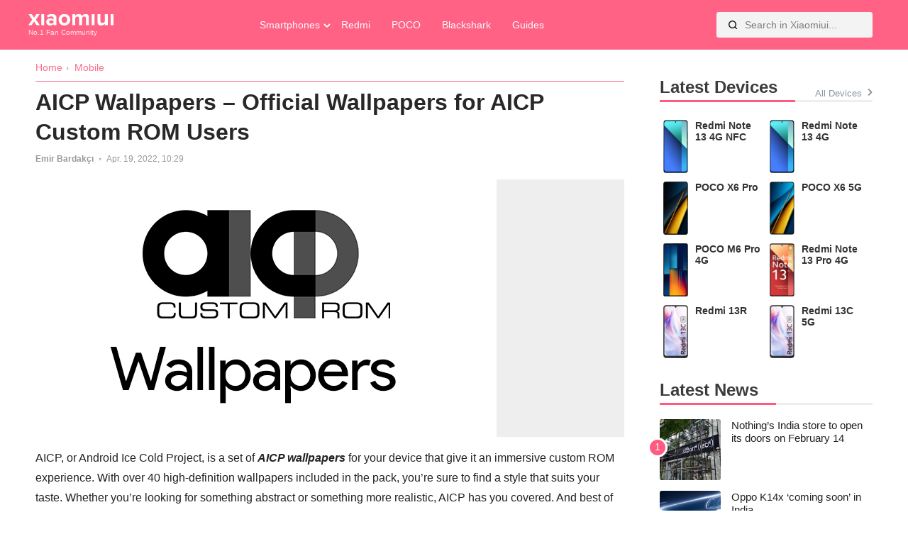

--- FILE ---
content_type: text/html; charset=UTF-8
request_url: https://xiaomiui.net/aicp-wallpapers-official-wallpapers-21151/
body_size: 12802
content:
<!doctype html>
<html lang="en-US" prefix="og: https://ogp.me/ns#">
<head><style>img.lazy{min-height:1px}</style><link href="https://xiaomiui.net/wp-content/plugins/w3-total-cache/pub/js/lazyload.min.js?x27411" as="script">
	<meta charset="UTF-8">
	<meta name="viewport" content="width=device-width, initial-scale=1">
	<link rel="profile" href="https://gmpg.org/xfn/11">
	<link rel="alternate" hreflang="en" href="https://xiaomiui.net/aicp-wallpapers-official-wallpapers-21151/" />
<link rel="alternate" hreflang="af" href="https://xiaomiui.net/af/aicp-wallpapers-official-wallpapers-21151/" />
<link rel="alternate" hreflang="sq" href="https://xiaomiui.net/sq/aicp-wallpapers-official-wallpapers-21151/" />
<link rel="alternate" hreflang="am" href="https://xiaomiui.net/am/aicp-wallpapers-official-wallpapers-21151/" />
<link rel="alternate" hreflang="ar" href="https://xiaomiui.net/ar/aicp-wallpapers-official-wallpapers-21151/" />
<link rel="alternate" hreflang="hy" href="https://xiaomiui.net/hy/aicp-wallpapers-official-wallpapers-21151/" />
<link rel="alternate" hreflang="az" href="https://xiaomiui.net/az/aicp-wallpapers-official-wallpapers-21151/" />
<link rel="alternate" hreflang="eu" href="https://xiaomiui.net/eu/aicp-wallpapers-official-wallpapers-21151/" />
<link rel="alternate" hreflang="be" href="https://xiaomiui.net/be/aicp-wallpapers-official-wallpapers-21151/" />
<link rel="alternate" hreflang="bn" href="https://xiaomiui.net/bn/aicp-wallpapers-official-wallpapers-21151/" />
<link rel="alternate" hreflang="bs" href="https://xiaomiui.net/bs/aicp-wallpapers-official-wallpapers-21151/" />
<link rel="alternate" hreflang="bg" href="https://xiaomiui.net/bg/aicp-wallpapers-official-wallpapers-21151/" />
<link rel="alternate" hreflang="ca" href="https://xiaomiui.net/ca/aicp-wallpapers-official-wallpapers-21151/" />
<link rel="alternate" hreflang="ceb" href="https://xiaomiui.net/ceb/aicp-wallpapers-official-wallpapers-21151/" />
<link rel="alternate" hreflang="ny" href="https://xiaomiui.net/ny/aicp-wallpapers-official-wallpapers-21151/" />
<link rel="alternate" hreflang="zh-CN" href="https://xiaomiui.net/zh-CN/aicp-wallpapers-official-wallpapers-21151/" />
<link rel="alternate" hreflang="zh-TW" href="https://xiaomiui.net/zh-TW/aicp-wallpapers-official-wallpapers-21151/" />
<link rel="alternate" hreflang="co" href="https://xiaomiui.net/co/aicp-wallpapers-official-wallpapers-21151/" />
<link rel="alternate" hreflang="hr" href="https://xiaomiui.net/hr/aicp-wallpapers-official-wallpapers-21151/" />
<link rel="alternate" hreflang="cs" href="https://xiaomiui.net/cs/aicp-wallpapers-official-wallpapers-21151/" />
<link rel="alternate" hreflang="da" href="https://xiaomiui.net/da/aicp-wallpapers-official-wallpapers-21151/" />
<link rel="alternate" hreflang="nl" href="https://xiaomiui.net/nl/aicp-wallpapers-official-wallpapers-21151/" />
<link rel="alternate" hreflang="eo" href="https://xiaomiui.net/eo/aicp-wallpapers-official-wallpapers-21151/" />
<link rel="alternate" hreflang="et" href="https://xiaomiui.net/et/aicp-wallpapers-official-wallpapers-21151/" />
<link rel="alternate" hreflang="tl" href="https://xiaomiui.net/tl/aicp-wallpapers-official-wallpapers-21151/" />
<link rel="alternate" hreflang="fi" href="https://xiaomiui.net/fi/aicp-wallpapers-official-wallpapers-21151/" />
<link rel="alternate" hreflang="fr" href="https://xiaomiui.net/fr/aicp-wallpapers-official-wallpapers-21151/" />
<link rel="alternate" hreflang="fy" href="https://xiaomiui.net/fy/aicp-wallpapers-official-wallpapers-21151/" />
<link rel="alternate" hreflang="gl" href="https://xiaomiui.net/gl/aicp-wallpapers-official-wallpapers-21151/" />
<link rel="alternate" hreflang="ka" href="https://xiaomiui.net/ka/aicp-wallpapers-official-wallpapers-21151/" />
<link rel="alternate" hreflang="de" href="https://xiaomiui.net/de/aicp-wallpapers-official-wallpapers-21151/" />
<link rel="alternate" hreflang="el" href="https://xiaomiui.net/el/aicp-wallpapers-official-wallpapers-21151/" />
<link rel="alternate" hreflang="gu" href="https://xiaomiui.net/gu/aicp-wallpapers-official-wallpapers-21151/" />
<link rel="alternate" hreflang="ht" href="https://xiaomiui.net/ht/aicp-wallpapers-official-wallpapers-21151/" />
<link rel="alternate" hreflang="ha" href="https://xiaomiui.net/ha/aicp-wallpapers-official-wallpapers-21151/" />
<link rel="alternate" hreflang="haw" href="https://xiaomiui.net/haw/aicp-wallpapers-official-wallpapers-21151/" />
<link rel="alternate" hreflang="he" href="https://xiaomiui.net/iw/aicp-wallpapers-official-wallpapers-21151/" />
<link rel="alternate" hreflang="hi" href="https://xiaomiui.net/hi/aicp-wallpapers-official-wallpapers-21151/" />
<link rel="alternate" hreflang="hmn" href="https://xiaomiui.net/hmn/aicp-wallpapers-official-wallpapers-21151/" />
<link rel="alternate" hreflang="hu" href="https://xiaomiui.net/hu/aicp-wallpapers-official-wallpapers-21151/" />
<link rel="alternate" hreflang="is" href="https://xiaomiui.net/is/aicp-wallpapers-official-wallpapers-21151/" />
<link rel="alternate" hreflang="ig" href="https://xiaomiui.net/ig/aicp-wallpapers-official-wallpapers-21151/" />
<link rel="alternate" hreflang="id" href="https://xiaomiui.net/id/aicp-wallpapers-official-wallpapers-21151/" />
<link rel="alternate" hreflang="ga" href="https://xiaomiui.net/ga/aicp-wallpapers-official-wallpapers-21151/" />
<link rel="alternate" hreflang="it" href="https://xiaomiui.net/it/aicp-wallpapers-official-wallpapers-21151/" />
<link rel="alternate" hreflang="ja" href="https://xiaomiui.net/ja/aicp-wallpapers-official-wallpapers-21151/" />
<link rel="alternate" hreflang="jv" href="https://xiaomiui.net/jw/aicp-wallpapers-official-wallpapers-21151/" />
<link rel="alternate" hreflang="kn" href="https://xiaomiui.net/kn/aicp-wallpapers-official-wallpapers-21151/" />
<link rel="alternate" hreflang="kk" href="https://xiaomiui.net/kk/aicp-wallpapers-official-wallpapers-21151/" />
<link rel="alternate" hreflang="km" href="https://xiaomiui.net/km/aicp-wallpapers-official-wallpapers-21151/" />
<link rel="alternate" hreflang="ko" href="https://xiaomiui.net/ko/aicp-wallpapers-official-wallpapers-21151/" />
<link rel="alternate" hreflang="ku" href="https://xiaomiui.net/ku/aicp-wallpapers-official-wallpapers-21151/" />
<link rel="alternate" hreflang="ky" href="https://xiaomiui.net/ky/aicp-wallpapers-official-wallpapers-21151/" />
<link rel="alternate" hreflang="lo" href="https://xiaomiui.net/lo/aicp-wallpapers-official-wallpapers-21151/" />
<link rel="alternate" hreflang="la" href="https://xiaomiui.net/la/aicp-wallpapers-official-wallpapers-21151/" />
<link rel="alternate" hreflang="lv" href="https://xiaomiui.net/lv/aicp-wallpapers-official-wallpapers-21151/" />
<link rel="alternate" hreflang="lt" href="https://xiaomiui.net/lt/aicp-wallpapers-official-wallpapers-21151/" />
<link rel="alternate" hreflang="lb" href="https://xiaomiui.net/lb/aicp-wallpapers-official-wallpapers-21151/" />
<link rel="alternate" hreflang="mk" href="https://xiaomiui.net/mk/aicp-wallpapers-official-wallpapers-21151/" />
<link rel="alternate" hreflang="mg" href="https://xiaomiui.net/mg/aicp-wallpapers-official-wallpapers-21151/" />
<link rel="alternate" hreflang="ms" href="https://xiaomiui.net/ms/aicp-wallpapers-official-wallpapers-21151/" />
<link rel="alternate" hreflang="ml" href="https://xiaomiui.net/ml/aicp-wallpapers-official-wallpapers-21151/" />
<link rel="alternate" hreflang="mt" href="https://xiaomiui.net/mt/aicp-wallpapers-official-wallpapers-21151/" />
<link rel="alternate" hreflang="mi" href="https://xiaomiui.net/mi/aicp-wallpapers-official-wallpapers-21151/" />
<link rel="alternate" hreflang="mr" href="https://xiaomiui.net/mr/aicp-wallpapers-official-wallpapers-21151/" />
<link rel="alternate" hreflang="mn" href="https://xiaomiui.net/mn/aicp-wallpapers-official-wallpapers-21151/" />
<link rel="alternate" hreflang="my" href="https://xiaomiui.net/my/aicp-wallpapers-official-wallpapers-21151/" />
<link rel="alternate" hreflang="ne" href="https://xiaomiui.net/ne/aicp-wallpapers-official-wallpapers-21151/" />
<link rel="alternate" hreflang="no" href="https://xiaomiui.net/no/aicp-wallpapers-official-wallpapers-21151/" />
<link rel="alternate" hreflang="ps" href="https://xiaomiui.net/ps/aicp-wallpapers-official-wallpapers-21151/" />
<link rel="alternate" hreflang="fa" href="https://xiaomiui.net/fa/aicp-wallpapers-official-wallpapers-21151/" />
<link rel="alternate" hreflang="pl" href="https://xiaomiui.net/pl/aicp-wallpapers-official-wallpapers-21151/" />
<link rel="alternate" hreflang="pt" href="https://xiaomiui.net/pt/aicp-wallpapers-official-wallpapers-21151/" />
<link rel="alternate" hreflang="pa" href="https://xiaomiui.net/pa/aicp-wallpapers-official-wallpapers-21151/" />
<link rel="alternate" hreflang="ro" href="https://xiaomiui.net/ro/aicp-wallpapers-official-wallpapers-21151/" />
<link rel="alternate" hreflang="ru" href="https://xiaomiui.net/ru/aicp-wallpapers-official-wallpapers-21151/" />
<link rel="alternate" hreflang="sm" href="https://xiaomiui.net/sm/aicp-wallpapers-official-wallpapers-21151/" />
<link rel="alternate" hreflang="gd" href="https://xiaomiui.net/gd/aicp-wallpapers-official-wallpapers-21151/" />
<link rel="alternate" hreflang="sr" href="https://xiaomiui.net/sr/aicp-wallpapers-official-wallpapers-21151/" />
<link rel="alternate" hreflang="st" href="https://xiaomiui.net/st/aicp-wallpapers-official-wallpapers-21151/" />
<link rel="alternate" hreflang="sn" href="https://xiaomiui.net/sn/aicp-wallpapers-official-wallpapers-21151/" />
<link rel="alternate" hreflang="sd" href="https://xiaomiui.net/sd/aicp-wallpapers-official-wallpapers-21151/" />
<link rel="alternate" hreflang="si" href="https://xiaomiui.net/si/aicp-wallpapers-official-wallpapers-21151/" />
<link rel="alternate" hreflang="sk" href="https://xiaomiui.net/sk/aicp-wallpapers-official-wallpapers-21151/" />
<link rel="alternate" hreflang="sl" href="https://xiaomiui.net/sl/aicp-wallpapers-official-wallpapers-21151/" />
<link rel="alternate" hreflang="so" href="https://xiaomiui.net/so/aicp-wallpapers-official-wallpapers-21151/" />
<link rel="alternate" hreflang="es" href="https://xiaomiui.net/es/aicp-wallpapers-official-wallpapers-21151/" />
<link rel="alternate" hreflang="su" href="https://xiaomiui.net/su/aicp-wallpapers-official-wallpapers-21151/" />
<link rel="alternate" hreflang="sw" href="https://xiaomiui.net/sw/aicp-wallpapers-official-wallpapers-21151/" />
<link rel="alternate" hreflang="sv" href="https://xiaomiui.net/sv/aicp-wallpapers-official-wallpapers-21151/" />
<link rel="alternate" hreflang="tg" href="https://xiaomiui.net/tg/aicp-wallpapers-official-wallpapers-21151/" />
<link rel="alternate" hreflang="ta" href="https://xiaomiui.net/ta/aicp-wallpapers-official-wallpapers-21151/" />
<link rel="alternate" hreflang="te" href="https://xiaomiui.net/te/aicp-wallpapers-official-wallpapers-21151/" />
<link rel="alternate" hreflang="th" href="https://xiaomiui.net/th/aicp-wallpapers-official-wallpapers-21151/" />
<link rel="alternate" hreflang="tr" href="https://xiaomiui.net/tr/aicp-wallpapers-official-wallpapers-21151/" />
<link rel="alternate" hreflang="uk" href="https://xiaomiui.net/uk/aicp-wallpapers-official-wallpapers-21151/" />
<link rel="alternate" hreflang="ur" href="https://xiaomiui.net/ur/aicp-wallpapers-official-wallpapers-21151/" />
<link rel="alternate" hreflang="uz" href="https://xiaomiui.net/uz/aicp-wallpapers-official-wallpapers-21151/" />
<link rel="alternate" hreflang="vi" href="https://xiaomiui.net/vi/aicp-wallpapers-official-wallpapers-21151/" />
<link rel="alternate" hreflang="cy" href="https://xiaomiui.net/cy/aicp-wallpapers-official-wallpapers-21151/" />
<link rel="alternate" hreflang="xh" href="https://xiaomiui.net/xh/aicp-wallpapers-official-wallpapers-21151/" />
<link rel="alternate" hreflang="yi" href="https://xiaomiui.net/yi/aicp-wallpapers-official-wallpapers-21151/" />
<link rel="alternate" hreflang="yo" href="https://xiaomiui.net/yo/aicp-wallpapers-official-wallpapers-21151/" />
<link rel="alternate" hreflang="zu" href="https://xiaomiui.net/zu/aicp-wallpapers-official-wallpapers-21151/" />

<!-- Search Engine Optimization by Rank Math PRO - https://rankmath.com/ -->
<title>AICP Wallpapers - Official Wallpapers for AICP Custom ROM Users - Xiaomiui.Net</title>
<meta name="description" content="AICP, or Android Ice Cold Project, is a set of AICP wallpapers for your device that give it an immersive custom ROM experience. With over 40 high-definition"/>
<meta name="robots" content="follow, index, max-snippet:-1, max-video-preview:-1, max-image-preview:large"/>
<link rel="canonical" href="https://xiaomiui.net/aicp-wallpapers-official-wallpapers-21151/" />
<meta property="og:locale" content="en_US" />
<meta property="og:type" content="article" />
<meta property="og:title" content="AICP Wallpapers - Official Wallpapers for AICP Custom ROM Users - Xiaomiui.Net" />
<meta property="og:description" content="AICP, or Android Ice Cold Project, is a set of AICP wallpapers for your device that give it an immersive custom ROM experience. With over 40 high-definition" />
<meta property="og:url" content="https://xiaomiui.net/aicp-wallpapers-official-wallpapers-21151/" />
<meta property="og:site_name" content="xiaomiui" />
<meta property="article:author" content="emir.trzpro" />
<meta property="article:tag" content="Wallpaper" />
<meta property="article:section" content="Mobile" />
<meta property="og:updated_time" content="2023-09-10T20:07:18+03:00" />
<meta property="og:image" content="https://xiaomiui.net/wp-content/uploads/2022/04/AICP-WALLPAPERS.jpg" />
<meta property="og:image:secure_url" content="https://xiaomiui.net/wp-content/uploads/2022/04/AICP-WALLPAPERS.jpg" />
<meta property="og:image:width" content="650" />
<meta property="og:image:height" content="363" />
<meta property="og:image:alt" content="AICP WALLPAPERS" />
<meta property="og:image:type" content="image/jpeg" />
<meta property="article:published_time" content="2022-04-19T10:29:56+03:00" />
<meta property="article:modified_time" content="2023-09-10T20:07:18+03:00" />
<meta name="twitter:card" content="summary_large_image" />
<meta name="twitter:title" content="AICP Wallpapers - Official Wallpapers for AICP Custom ROM Users - Xiaomiui.Net" />
<meta name="twitter:description" content="AICP, or Android Ice Cold Project, is a set of AICP wallpapers for your device that give it an immersive custom ROM experience. With over 40 high-definition" />
<meta name="twitter:site" content="@xiaomiuinet" />
<meta name="twitter:creator" content="@trzpro" />
<meta name="twitter:image" content="https://xiaomiui.net/wp-content/uploads/2022/04/AICP-WALLPAPERS.jpg" />
<meta name="twitter:label1" content="Written by" />
<meta name="twitter:data1" content="Emir Bardakçı" />
<meta name="twitter:label2" content="Time to read" />
<meta name="twitter:data2" content="Less than a minute" />
<script type="application/ld+json" class="rank-math-schema-pro">{"@context":"https://schema.org","@graph":[{"@type":"Organization","@id":"https://xiaomiui.net/#organization","name":"Xiaomiui","url":"https://xiaomiui.net","sameAs":["https://twitter.com/xiaomiuinet"],"logo":{"@type":"ImageObject","@id":"https://xiaomiui.net/#logo","url":"https://xiaomiui.net/wp-content/uploads/2021/07/cropped-logo.png","contentUrl":"https://xiaomiui.net/wp-content/uploads/2021/07/cropped-logo.png","caption":"xiaomiui","inLanguage":"en-US","width":"329","height":"46"}},{"@type":"WebSite","@id":"https://xiaomiui.net/#website","url":"https://xiaomiui.net","name":"xiaomiui","publisher":{"@id":"https://xiaomiui.net/#organization"},"inLanguage":"en-US"},{"@type":"ImageObject","@id":"https://xiaomiui.net/wp-content/uploads/2022/04/AICP-WALLPAPERS.jpg","url":"https://xiaomiui.net/wp-content/uploads/2022/04/AICP-WALLPAPERS.jpg","width":"650","height":"363","caption":"AICP WALLPAPERS","inLanguage":"en-US"},{"@type":"BreadcrumbList","@id":"https://xiaomiui.net/aicp-wallpapers-official-wallpapers-21151/#breadcrumb","itemListElement":[{"@type":"ListItem","position":"1","item":{"@id":"https://xiaomiui.net","name":"Home"}},{"@type":"ListItem","position":"2","item":{"@id":"https://xiaomiui.net/mobile/","name":"Mobile"}},{"@type":"ListItem","position":"3","item":{"@id":"https://xiaomiui.net/aicp-wallpapers-official-wallpapers-21151/","name":"AICP Wallpapers &#8211; Official Wallpapers for AICP Custom ROM Users"}}]},{"@type":"WebPage","@id":"https://xiaomiui.net/aicp-wallpapers-official-wallpapers-21151/#webpage","url":"https://xiaomiui.net/aicp-wallpapers-official-wallpapers-21151/","name":"AICP Wallpapers - Official Wallpapers for AICP Custom ROM Users - Xiaomiui.Net","datePublished":"2022-04-19T10:29:56+03:00","dateModified":"2023-09-10T20:07:18+03:00","isPartOf":{"@id":"https://xiaomiui.net/#website"},"primaryImageOfPage":{"@id":"https://xiaomiui.net/wp-content/uploads/2022/04/AICP-WALLPAPERS.jpg"},"inLanguage":"en-US","breadcrumb":{"@id":"https://xiaomiui.net/aicp-wallpapers-official-wallpapers-21151/#breadcrumb"}},{"@type":"Person","@id":"https://xiaomiui.net/author/trzpro/","name":"Emir Bardak\u00e7\u0131","url":"https://xiaomiui.net/author/trzpro/","image":{"@type":"ImageObject","@id":"https://secure.gravatar.com/avatar/4c3bee282008bdbc85828acae93516243dff65f871bf0062b756ac46015710ef?s=96&amp;r=g","url":"https://secure.gravatar.com/avatar/4c3bee282008bdbc85828acae93516243dff65f871bf0062b756ac46015710ef?s=96&amp;r=g","caption":"Emir Bardak\u00e7\u0131","inLanguage":"en-US"},"sameAs":["emir.trzpro","https://twitter.com/trzpro","https://emirbardakci.com"],"worksFor":{"@id":"https://xiaomiui.net/#organization"}},{"@type":"NewsArticle","headline":"AICP Wallpapers - Official Wallpapers for AICP Custom ROM Users - Xiaomiui.Net","keywords":"AICP Wallpapers","datePublished":"2022-04-19T10:29:56+03:00","dateModified":"2023-09-10T20:07:18+03:00","articleSection":"Mobile","author":{"@id":"https://xiaomiui.net/author/trzpro/","name":"Emir Bardak\u00e7\u0131"},"publisher":{"@id":"https://xiaomiui.net/#organization"},"description":"AICP, or Android Ice Cold Project, is a set of AICP wallpapers for your device that give it an immersive custom ROM experience. With over 40 high-definition","copyrightYear":"2023","copyrightHolder":{"@id":"https://xiaomiui.net/#organization"},"name":"AICP Wallpapers - Official Wallpapers for AICP Custom ROM Users - Xiaomiui.Net","@id":"https://xiaomiui.net/aicp-wallpapers-official-wallpapers-21151/#richSnippet","isPartOf":{"@id":"https://xiaomiui.net/aicp-wallpapers-official-wallpapers-21151/#webpage"},"image":{"@id":"https://xiaomiui.net/wp-content/uploads/2022/04/AICP-WALLPAPERS.jpg"},"inLanguage":"en-US","mainEntityOfPage":{"@id":"https://xiaomiui.net/aicp-wallpapers-official-wallpapers-21151/#webpage"}}]}</script>
<!-- /Rank Math WordPress SEO plugin -->

<link rel='dns-prefetch' href='//ajax.googleapis.com' />
<link rel='dns-prefetch' href='//cdnjs.cloudflare.com' />
<link rel="alternate" type="application/rss+xml" title="Xiaomiui.Net &raquo; Feed" href="https://xiaomiui.net/feed/" />
<link rel="alternate" title="oEmbed (JSON)" type="application/json+oembed" href="https://xiaomiui.net/wp-json/oembed/1.0/embed?url=https%3A%2F%2Fxiaomiui.net%2Faicp-wallpapers-official-wallpapers-21151%2F" />
<link rel="alternate" title="oEmbed (XML)" type="text/xml+oembed" href="https://xiaomiui.net/wp-json/oembed/1.0/embed?url=https%3A%2F%2Fxiaomiui.net%2Faicp-wallpapers-official-wallpapers-21151%2F&#038;format=xml" />
<style id='wp-img-auto-sizes-contain-inline-css'>
img:is([sizes=auto i],[sizes^="auto," i]){contain-intrinsic-size:3000px 1500px}
/*# sourceURL=wp-img-auto-sizes-contain-inline-css */
</style>
<style id='classic-theme-styles-inline-css'>
/*! This file is auto-generated */
.wp-block-button__link{color:#fff;background-color:#32373c;border-radius:9999px;box-shadow:none;text-decoration:none;padding:calc(.667em + 2px) calc(1.333em + 2px);font-size:1.125em}.wp-block-file__button{background:#32373c;color:#fff;text-decoration:none}
/*# sourceURL=/wp-includes/css/classic-themes.min.css */
</style>
<link rel='stylesheet' id='xiaomiuiwp-style-css' href='https://xiaomiui.net/wp-content/themes/xiaomiuiwp/style.css?x27411&amp;ver=1.5.86' media='all' />
<link rel='stylesheet' id='tablepress-default-css' href='https://xiaomiui.net/wp-content/plugins/tablepress/css/build/default.css?x27411&amp;ver=3.2.6' media='all' />
<script src="https://ajax.googleapis.com/ajax/libs/jquery/3.5.1/jquery.min.js?ver=3.5.1" id="jquery-js"></script>
<script src="https://cdnjs.cloudflare.com/ajax/libs/Swiper/8.0.7/swiper-bundle.min.js?ver=8.0.7&#039; defer=&#039;defer" id="Swiper-js"></script>
<script id="xiaomiuiwp-navigation-js-extra">
var xiaomiui_navparams = {"backsearch":"https://xiaomiui.net/wp-content/themes/xiaomiuiwp/backend-search.php"};
//# sourceURL=xiaomiuiwp-navigation-js-extra
</script>
<script src="https://xiaomiui.net/wp-content/themes/xiaomiuiwp/js/navigation.js?x27411&amp;ver=6.9" id="xiaomiuiwp-navigation-js"></script>
<link rel="EditURI" type="application/rsd+xml" title="RSD" href="https://xiaomiui.net/xmlrpc.php?rsd" />
<link rel='shortlink' href='https://xiaomiui.net/?p=21151' />
<link rel="icon" href="https://xiaomiui.net/wp-content/uploads/2021/07/cropped-Xiaomiui512-32x32.png" sizes="32x32" />
<link rel="icon" href="https://xiaomiui.net/wp-content/uploads/2021/07/cropped-Xiaomiui512-192x192.png" sizes="192x192" />
<link rel="apple-touch-icon" href="https://xiaomiui.net/wp-content/uploads/2021/07/cropped-Xiaomiui512-180x180.png" />
<meta name="msapplication-TileImage" content="https://xiaomiui.net/wp-content/uploads/2021/07/cropped-Xiaomiui512-270x270.png" />
		<style id="wp-custom-css">
			.gallery-columns-4 .gallery-item {
    max-width: 100%;
}
.gallery-columns-3 .gallery-item {
    max-width: 100%;
	}
.gallery-columns-5 .gallery-item {
    max-width: 100%;
	}

.gallery-columns-6 .gallery-item {
    max-width: 100%;
	}



@media (prefers-color-scheme: dark) {
	
	.tablepress{
  --odd-text-color: #ffffff;
	--text-color: #ffffff;
	}
	
	#ez-toc-container {
    background: #000000;
		border: 1px solid #363636; }
	#ez-toc-container a {
		color: #ededed; }
		
		.dataTables_filter label input {
    margin-left: 0.5em;
    margin-right: 0;
			background: black;}
	input[type="text"]:focus, input[type="email"]:focus, input[type="url"]:focus, input[type="password"]:focus, input[type="search"]:focus, input[type="number"]:focus, input[type="tel"]:focus, input[type="range"]:focus, input[type="date"]:focus, input[type="month"]:focus, input[type="week"]:focus, input[type="time"]:focus, input[type="datetime"]:focus, input[type="datetime-local"]:focus, input[type="color"]:focus, textarea:focus {
    color: white;
}

	}		</style>
		<!-- Google tag (gtag.js) -->
<script async src="https://www.googletagmanager.com/gtag/js?id=G-7HC92D3W97"></script>
<script>
  window.dataLayer = window.dataLayer || [];
  function gtag(){dataLayer.push(arguments);}
  gtag('js', new Date());

  gtag('config', 'G-7HC92D3W97');
</script><style id='global-styles-inline-css'>
:root{--wp--preset--aspect-ratio--square: 1;--wp--preset--aspect-ratio--4-3: 4/3;--wp--preset--aspect-ratio--3-4: 3/4;--wp--preset--aspect-ratio--3-2: 3/2;--wp--preset--aspect-ratio--2-3: 2/3;--wp--preset--aspect-ratio--16-9: 16/9;--wp--preset--aspect-ratio--9-16: 9/16;--wp--preset--color--black: #000000;--wp--preset--color--cyan-bluish-gray: #abb8c3;--wp--preset--color--white: #ffffff;--wp--preset--color--pale-pink: #f78da7;--wp--preset--color--vivid-red: #cf2e2e;--wp--preset--color--luminous-vivid-orange: #ff6900;--wp--preset--color--luminous-vivid-amber: #fcb900;--wp--preset--color--light-green-cyan: #7bdcb5;--wp--preset--color--vivid-green-cyan: #00d084;--wp--preset--color--pale-cyan-blue: #8ed1fc;--wp--preset--color--vivid-cyan-blue: #0693e3;--wp--preset--color--vivid-purple: #9b51e0;--wp--preset--gradient--vivid-cyan-blue-to-vivid-purple: linear-gradient(135deg,rgb(6,147,227) 0%,rgb(155,81,224) 100%);--wp--preset--gradient--light-green-cyan-to-vivid-green-cyan: linear-gradient(135deg,rgb(122,220,180) 0%,rgb(0,208,130) 100%);--wp--preset--gradient--luminous-vivid-amber-to-luminous-vivid-orange: linear-gradient(135deg,rgb(252,185,0) 0%,rgb(255,105,0) 100%);--wp--preset--gradient--luminous-vivid-orange-to-vivid-red: linear-gradient(135deg,rgb(255,105,0) 0%,rgb(207,46,46) 100%);--wp--preset--gradient--very-light-gray-to-cyan-bluish-gray: linear-gradient(135deg,rgb(238,238,238) 0%,rgb(169,184,195) 100%);--wp--preset--gradient--cool-to-warm-spectrum: linear-gradient(135deg,rgb(74,234,220) 0%,rgb(151,120,209) 20%,rgb(207,42,186) 40%,rgb(238,44,130) 60%,rgb(251,105,98) 80%,rgb(254,248,76) 100%);--wp--preset--gradient--blush-light-purple: linear-gradient(135deg,rgb(255,206,236) 0%,rgb(152,150,240) 100%);--wp--preset--gradient--blush-bordeaux: linear-gradient(135deg,rgb(254,205,165) 0%,rgb(254,45,45) 50%,rgb(107,0,62) 100%);--wp--preset--gradient--luminous-dusk: linear-gradient(135deg,rgb(255,203,112) 0%,rgb(199,81,192) 50%,rgb(65,88,208) 100%);--wp--preset--gradient--pale-ocean: linear-gradient(135deg,rgb(255,245,203) 0%,rgb(182,227,212) 50%,rgb(51,167,181) 100%);--wp--preset--gradient--electric-grass: linear-gradient(135deg,rgb(202,248,128) 0%,rgb(113,206,126) 100%);--wp--preset--gradient--midnight: linear-gradient(135deg,rgb(2,3,129) 0%,rgb(40,116,252) 100%);--wp--preset--font-size--small: 13px;--wp--preset--font-size--medium: 20px;--wp--preset--font-size--large: 36px;--wp--preset--font-size--x-large: 42px;--wp--preset--spacing--20: 0.44rem;--wp--preset--spacing--30: 0.67rem;--wp--preset--spacing--40: 1rem;--wp--preset--spacing--50: 1.5rem;--wp--preset--spacing--60: 2.25rem;--wp--preset--spacing--70: 3.38rem;--wp--preset--spacing--80: 5.06rem;--wp--preset--shadow--natural: 6px 6px 9px rgba(0, 0, 0, 0.2);--wp--preset--shadow--deep: 12px 12px 50px rgba(0, 0, 0, 0.4);--wp--preset--shadow--sharp: 6px 6px 0px rgba(0, 0, 0, 0.2);--wp--preset--shadow--outlined: 6px 6px 0px -3px rgb(255, 255, 255), 6px 6px rgb(0, 0, 0);--wp--preset--shadow--crisp: 6px 6px 0px rgb(0, 0, 0);}:where(.is-layout-flex){gap: 0.5em;}:where(.is-layout-grid){gap: 0.5em;}body .is-layout-flex{display: flex;}.is-layout-flex{flex-wrap: wrap;align-items: center;}.is-layout-flex > :is(*, div){margin: 0;}body .is-layout-grid{display: grid;}.is-layout-grid > :is(*, div){margin: 0;}:where(.wp-block-columns.is-layout-flex){gap: 2em;}:where(.wp-block-columns.is-layout-grid){gap: 2em;}:where(.wp-block-post-template.is-layout-flex){gap: 1.25em;}:where(.wp-block-post-template.is-layout-grid){gap: 1.25em;}.has-black-color{color: var(--wp--preset--color--black) !important;}.has-cyan-bluish-gray-color{color: var(--wp--preset--color--cyan-bluish-gray) !important;}.has-white-color{color: var(--wp--preset--color--white) !important;}.has-pale-pink-color{color: var(--wp--preset--color--pale-pink) !important;}.has-vivid-red-color{color: var(--wp--preset--color--vivid-red) !important;}.has-luminous-vivid-orange-color{color: var(--wp--preset--color--luminous-vivid-orange) !important;}.has-luminous-vivid-amber-color{color: var(--wp--preset--color--luminous-vivid-amber) !important;}.has-light-green-cyan-color{color: var(--wp--preset--color--light-green-cyan) !important;}.has-vivid-green-cyan-color{color: var(--wp--preset--color--vivid-green-cyan) !important;}.has-pale-cyan-blue-color{color: var(--wp--preset--color--pale-cyan-blue) !important;}.has-vivid-cyan-blue-color{color: var(--wp--preset--color--vivid-cyan-blue) !important;}.has-vivid-purple-color{color: var(--wp--preset--color--vivid-purple) !important;}.has-black-background-color{background-color: var(--wp--preset--color--black) !important;}.has-cyan-bluish-gray-background-color{background-color: var(--wp--preset--color--cyan-bluish-gray) !important;}.has-white-background-color{background-color: var(--wp--preset--color--white) !important;}.has-pale-pink-background-color{background-color: var(--wp--preset--color--pale-pink) !important;}.has-vivid-red-background-color{background-color: var(--wp--preset--color--vivid-red) !important;}.has-luminous-vivid-orange-background-color{background-color: var(--wp--preset--color--luminous-vivid-orange) !important;}.has-luminous-vivid-amber-background-color{background-color: var(--wp--preset--color--luminous-vivid-amber) !important;}.has-light-green-cyan-background-color{background-color: var(--wp--preset--color--light-green-cyan) !important;}.has-vivid-green-cyan-background-color{background-color: var(--wp--preset--color--vivid-green-cyan) !important;}.has-pale-cyan-blue-background-color{background-color: var(--wp--preset--color--pale-cyan-blue) !important;}.has-vivid-cyan-blue-background-color{background-color: var(--wp--preset--color--vivid-cyan-blue) !important;}.has-vivid-purple-background-color{background-color: var(--wp--preset--color--vivid-purple) !important;}.has-black-border-color{border-color: var(--wp--preset--color--black) !important;}.has-cyan-bluish-gray-border-color{border-color: var(--wp--preset--color--cyan-bluish-gray) !important;}.has-white-border-color{border-color: var(--wp--preset--color--white) !important;}.has-pale-pink-border-color{border-color: var(--wp--preset--color--pale-pink) !important;}.has-vivid-red-border-color{border-color: var(--wp--preset--color--vivid-red) !important;}.has-luminous-vivid-orange-border-color{border-color: var(--wp--preset--color--luminous-vivid-orange) !important;}.has-luminous-vivid-amber-border-color{border-color: var(--wp--preset--color--luminous-vivid-amber) !important;}.has-light-green-cyan-border-color{border-color: var(--wp--preset--color--light-green-cyan) !important;}.has-vivid-green-cyan-border-color{border-color: var(--wp--preset--color--vivid-green-cyan) !important;}.has-pale-cyan-blue-border-color{border-color: var(--wp--preset--color--pale-cyan-blue) !important;}.has-vivid-cyan-blue-border-color{border-color: var(--wp--preset--color--vivid-cyan-blue) !important;}.has-vivid-purple-border-color{border-color: var(--wp--preset--color--vivid-purple) !important;}.has-vivid-cyan-blue-to-vivid-purple-gradient-background{background: var(--wp--preset--gradient--vivid-cyan-blue-to-vivid-purple) !important;}.has-light-green-cyan-to-vivid-green-cyan-gradient-background{background: var(--wp--preset--gradient--light-green-cyan-to-vivid-green-cyan) !important;}.has-luminous-vivid-amber-to-luminous-vivid-orange-gradient-background{background: var(--wp--preset--gradient--luminous-vivid-amber-to-luminous-vivid-orange) !important;}.has-luminous-vivid-orange-to-vivid-red-gradient-background{background: var(--wp--preset--gradient--luminous-vivid-orange-to-vivid-red) !important;}.has-very-light-gray-to-cyan-bluish-gray-gradient-background{background: var(--wp--preset--gradient--very-light-gray-to-cyan-bluish-gray) !important;}.has-cool-to-warm-spectrum-gradient-background{background: var(--wp--preset--gradient--cool-to-warm-spectrum) !important;}.has-blush-light-purple-gradient-background{background: var(--wp--preset--gradient--blush-light-purple) !important;}.has-blush-bordeaux-gradient-background{background: var(--wp--preset--gradient--blush-bordeaux) !important;}.has-luminous-dusk-gradient-background{background: var(--wp--preset--gradient--luminous-dusk) !important;}.has-pale-ocean-gradient-background{background: var(--wp--preset--gradient--pale-ocean) !important;}.has-electric-grass-gradient-background{background: var(--wp--preset--gradient--electric-grass) !important;}.has-midnight-gradient-background{background: var(--wp--preset--gradient--midnight) !important;}.has-small-font-size{font-size: var(--wp--preset--font-size--small) !important;}.has-medium-font-size{font-size: var(--wp--preset--font-size--medium) !important;}.has-large-font-size{font-size: var(--wp--preset--font-size--large) !important;}.has-x-large-font-size{font-size: var(--wp--preset--font-size--x-large) !important;}
/*# sourceURL=global-styles-inline-css */
</style>
</head>

<body class="wp-singular post-template-default single single-post postid-21151 single-format-standard wp-custom-logo wp-theme-xiaomiuiwp">

<div id="page" class="site">

  <header id="masthead" class="site-header">
		<div class="container">
			<div class="cont-left">
				<div class="site-branding">
											<div class="displaygrid site-title">
							<a href="https://xiaomiui.net/" class="custom-logo-link" rel="home"><img width="1" height="1" src="data:image/svg+xml,%3Csvg%20xmlns='http://www.w3.org/2000/svg'%20viewBox='0%200%201%201'%3E%3C/svg%3E" data-src="https://xiaomiui.net/wp-content/uploads/2023/05/xiaomiui-white.svg" class="custom-logo lazy" alt="Xiaomiui.Net" decoding="async" /></a>							<span class="site-p">No.1 Fan Community</span>
						</div>
										</div><!-- .site-branding -->
				
			<div class="searcherh"></div>
				
			</div>

			<nav id="site-navigation" class="main-navigation ikonik_menu">
				<ul id="menu-header-primary" class="menu">
				  <li class="menu-item menu-item-type-post_type menu-item-object-page menu-item-has-children">
					<div class="title colored">Smartphones</div>
					<ul class="sub-menu">
						<div class="top_brands">
							<a class="brandssh" href="https://xiaomiui.net/smartphones/" title="All Smartphones">
								<span>All</span>
							</a>
							<a class="brandssh"  href="https://xiaomiui.net/xiaomi/">
								<span>Mi</span>
							</a>
						</div>
						<nav class="top10dailyheader"><ol class="scroller-phones pc phone_d_list"><li class="compep pc"><a href="https://xiaomiui.net/smartphones/redmi-note-13-4g-nfc/" class="compep_alt"><img class="lazy" src="data:image/svg+xml,%3Csvg%20xmlns='http://www.w3.org/2000/svg'%20viewBox='0%200%201%201'%3E%3C/svg%3E" data-src="https://xiaomiui.net/wp-content/themes/xiaomiuiwp/assets/phones/devicephotos/sapphire_1.png" alt="Redmi Note 13 4G NFC"><span>Redmi Note 13 4G NFC</span></a></li><li class="compep pc"><a href="https://xiaomiui.net/smartphones/redmi-note-13-4g/" class="compep_alt"><img class="lazy" src="data:image/svg+xml,%3Csvg%20xmlns='http://www.w3.org/2000/svg'%20viewBox='0%200%201%201'%3E%3C/svg%3E" data-src="https://xiaomiui.net/wp-content/themes/xiaomiuiwp/assets/phones/devicephotos/sapphire_1.png" alt="Redmi Note 13 4G"><span>Redmi Note 13 4G</span></a></li></ol><ol class="scroller-phones pc phone_d_list"><li class="compep pc"><a href="https://xiaomiui.net/smartphones/poco-x6-pro/" class="compep_alt"><img class="lazy" src="data:image/svg+xml,%3Csvg%20xmlns='http://www.w3.org/2000/svg'%20viewBox='0%200%201%201'%3E%3C/svg%3E" data-src="https://xiaomiui.net/wp-content/themes/xiaomiuiwp/assets/phones/devicephotos/duchamp_poco_1.png" alt="POCO X6 Pro"><span>POCO X6 Pro</span></a></li><li class="compep pc"><a href="https://xiaomiui.net/smartphones/poco-x6-5g/" class="compep_alt"><img class="lazy" src="data:image/svg+xml,%3Csvg%20xmlns='http://www.w3.org/2000/svg'%20viewBox='0%200%201%201'%3E%3C/svg%3E" data-src="https://xiaomiui.net/wp-content/themes/xiaomiuiwp/assets/phones/devicephotos/garnet_poco_1.png" alt="POCO X6 5G"><span>POCO X6 5G</span></a></li></ol><ol class="scroller-phones pc phone_d_list"><li class="compep pc"><a href="https://xiaomiui.net/smartphones/poco-m6-pro-4g/" class="compep_alt"><img class="lazy" src="data:image/svg+xml,%3Csvg%20xmlns='http://www.w3.org/2000/svg'%20viewBox='0%200%201%201'%3E%3C/svg%3E" data-src="https://xiaomiui.net/wp-content/themes/xiaomiuiwp/assets/phones/devicephotos/emerald_poco_1.png" alt="POCO M6 Pro 4G"><span>POCO M6 Pro 4G</span></a></li><li class="compep pc"><a href="https://xiaomiui.net/smartphones/redmi-note-13-pro-4g/" class="compep_alt"><img class="lazy" src="data:image/svg+xml,%3Csvg%20xmlns='http://www.w3.org/2000/svg'%20viewBox='0%200%201%201'%3E%3C/svg%3E" data-src="https://xiaomiui.net/wp-content/themes/xiaomiuiwp/assets/phones/devicephotos/emerald_redmi_1.png" alt="Redmi Note 13 Pro 4G"><span>Redmi Note 13 Pro 4G</span></a></li></ol><ol class="scroller-phones pc phone_d_list"><li class="compep pc"><a href="https://xiaomiui.net/smartphones/redmi-13r/" class="compep_alt"><img class="lazy" src="data:image/svg+xml,%3Csvg%20xmlns='http://www.w3.org/2000/svg'%20viewBox='0%200%201%201'%3E%3C/svg%3E" data-src="https://xiaomiui.net/wp-content/themes/xiaomiuiwp/assets/phones/devicephotos/air_redmi_13c_5g_1.png" alt="Redmi 13R"><span>Redmi 13R</span></a></li><li class="compep pc"><a href="https://xiaomiui.net/smartphones/redmi-13c-5g/" class="compep_alt"><img class="lazy" src="data:image/svg+xml,%3Csvg%20xmlns='http://www.w3.org/2000/svg'%20viewBox='0%200%201%201'%3E%3C/svg%3E" data-src="https://xiaomiui.net/wp-content/themes/xiaomiuiwp/assets/phones/devicephotos/air_redmi_13c_5g_1.png" alt="Redmi 13C 5G"><span>Redmi 13C 5G</span></a></li></ol></nav>					</ul>
				  </li>
				  				  <li class="menu-item menu-item-type-post_type menu-item-object-page">
					  <a class="title" href="https://xiaomiui.net/redmi/">
						  <span>Redmi</span>
					  </a>
				  </li>
				  <li class="menu-item menu-item-type-post_type menu-item-object-page">
					  <a href="https://xiaomiui.net/poco/">
						  <span>POCO</span>
					  </a>
				  </li>
				  <li class="menu-item menu-item-type-post_type menu-item-object-page">
					  <a href="https://xiaomiui.net/blackshark/">
						  <span>Blackshark</span>
					  </a>
				  </li>
				  <li class="menu-item menu-item-type-post_type menu-item-object-page">
					  <a href="https://xiaomiui.net/guides/">
						  <span>Guides</span>
					  </a>
				  </li>
				</ul>
				
							</nav><!-- #site-navigation -->
			
			<form role="search" method="get" id="searchform" action="https://xiaomiui.net/" ><input class="search_input" autocomplete="off" tabindex="0" type="text" placeholder="Search in Xiaomiui..." value="" name="s" />
			
				<button type="submit" aria-label="Search" id="searchsubmit" value=""><svg xmlns="http://www.w3.org/2000/svg" fill="none" viewBox="0 0 24 24" class="sc-16r8icm-0 qDvsv"><path d="M16.415 16.415L20 20m-1.454-8.727a7.273 7.273 0 11-14.546 0 7.273 7.273 0 0114.546 0z" stroke="#000" stroke-width="2" stroke-miterlimit="10" stroke-linecap="round" stroke-linejoin="round"/></svg><div class="loading displaynone"></div></button>
			
				<div class="tid_search_result search_hide">
					<div class="phoneresultarea">
						<span class="topdesc">Smartphones</span>
						<div class="phoneresult"></div> 
					</div>
				</div>
			</form>
		</div>
	</header><!-- #masthead -->


<div id="primary" class="container singlepost">
	<div class="sidebarli">
		<main class="site-main">
			<div class="post-wrapper" id="post-wrapper">	
				
<article id="post-21151" class="post-21151 post type-post status-publish format-standard has-post-thumbnail hentry category-mobile tag-wallpaper">
    <header class="entry-header">
        <div class="content-breadcrumb">
            <ul class="content-breadcrumb__list" itemscope="" itemtype="http://schema.org/BreadcrumbList">
                <li class="content-breadcrumb__list__item" itemprop="itemListElement" itemscope=""
                    itemtype="http://schema.org/ListItem">
                    <a itemprop="item" href="https://xiaomiui.net/" title="Xiaomi News"><span
                            itemprop="name">Home</span></a>
                    <meta itemprop="position" content="1">
                </li>
                <li class="content-breadcrumb__list__item" itemprop="itemListElement" itemscope=""
                    itemtype="http://schema.org/ListItem">
                    <a itemprop="item" href="https://xiaomiui.net/mobile/"
                        title="Mobile"><span itemprop="name">Mobile</span></a>
                    <meta itemprop="position" content="2">
                </li>
            </ul>
        </div>

        <h1 class="entry-title">AICP Wallpapers &#8211; Official Wallpapers for AICP Custom ROM Users</h1>        <div class="entry-meta">
            <span class="byline"> <a class="by-line" href="https://xiaomiui.net/author/trzpro/">Emir Bardakçı</a></span><div class="thb-post-date" title="2022-04-19T10:29:56">Apr. 19, 2022, 10:29</div>        </div><!-- .entry-meta -->
            </header><!-- .entry-header -->

    <!-- thumbnail -->
    <figure class="wp-block-gallery thump single-post-thump">
        <div data-carousel-extra="31" class="gallery blocks-gallery-grid">
            
			<div class="post-thumbnail">
				<img width="650" height="363" src="data:image/svg+xml,%3Csvg%20xmlns='http://www.w3.org/2000/svg'%20viewBox='0%200%20650%20363'%3E%3C/svg%3E" data-src="https://xiaomiui.net/wp-content/uploads/2022/04/AICP-WALLPAPERS.jpg" class="attachment-post-thumbnail size-post-thumbnail wp-post-image lazy" alt="AICP WALLPAPERS" decoding="async" fetchpriority="high" data-srcset="https://xiaomiui.net/wp-content/uploads/2022/04/AICP-WALLPAPERS.jpg 650w, https://xiaomiui.net/wp-content/uploads/2022/04/AICP-WALLPAPERS-300x168.jpg 300w" data-sizes="(max-width: 650px) 100vw, 650px" />			</div><!-- .post-thumbnail -->

		        </div>
    </figure>

	
    <div class="entry-content">
        <p>AICP, or Android Ice Cold Project, is a set of <em><strong>AICP wallpapers</strong></em> for your device that give it an immersive custom ROM experience. With over 40 high-definition wallpapers included in the pack, you&#8217;re sure to find a style that suits your taste. Whether you&#8217;re looking for something abstract or something more realistic, AICP has you covered. And best of all, the wallpapers are completely free. So if you&#8217;re looking to customize your device with some stylish new wallpapers, be sure to check out AICP.</p><div class='code-block code-block-1' style='margin: 8px 0; clear: both;'>
<script async src="https://pagead2.googlesyndication.com/pagead/js/adsbygoogle.js"></script>
<!-- Alltechbuzzsidebig -->
<ins class="adsbygoogle"
     style="display:block"
     data-full-width-responsive="true"
     data-ad-client="ca-pub-4611886520401719"
     data-ad-slot="2679151698"
     data-ad-format="auto"></ins>
<script>
     (adsbygoogle = window.adsbygoogle || []).push({});
</script></div>

<h2>Official AICP Wallpapers</h2>
<p>AICP wallpapers are a great way to show your support for the AICP Custom Rom. By downloading and displaying these wallpapers, you can help to raise awareness of the work.</p>
<div id='gallery-1' class='gallery galleryid-21151 gallery-columns-3 gallery-size-full'><figure class='gallery-item'>
			<div class='gallery-icon landscape'>
				<a href='https://xiaomiui.net/aicp-wallpapers-official-wallpapers-21151/fe5d490ba13b4889a871987f6390d469/'><img decoding="async" width="1920" height="1707" src="data:image/svg+xml,%3Csvg%20xmlns='http://www.w3.org/2000/svg'%20viewBox='0%200%201920%201707'%3E%3C/svg%3E" data-src="https://xiaomiui.net/wp-content/uploads/2022/04/aicp_01.png" class="attachment-full size-full lazy" alt="" data-srcset="https://xiaomiui.net/wp-content/uploads/2022/04/aicp_01.png 1920w, https://xiaomiui.net/wp-content/uploads/2022/04/aicp_01-300x267.png 300w, https://xiaomiui.net/wp-content/uploads/2022/04/aicp_01-1024x910.png 1024w, https://xiaomiui.net/wp-content/uploads/2022/04/aicp_01-768x683.png 768w, https://xiaomiui.net/wp-content/uploads/2022/04/aicp_01-1536x1366.png 1536w" data-sizes="(max-width: 1920px) 100vw, 1920px" /></a>
			</div></figure><figure class='gallery-item'>
			<div class='gallery-icon portrait'>
				<a href='https://xiaomiui.net/aicp-wallpapers-official-wallpapers-21151/c49b1e7076a44f7e9c53012d5c5ac021/'><img decoding="async" width="1080" height="1920" src="data:image/svg+xml,%3Csvg%20xmlns='http://www.w3.org/2000/svg'%20viewBox='0%200%201080%201920'%3E%3C/svg%3E" data-src="https://xiaomiui.net/wp-content/uploads/2022/04/aicp_02.jpg" class="attachment-full size-full lazy" alt="" data-srcset="https://xiaomiui.net/wp-content/uploads/2022/04/aicp_02.jpg 1080w, https://xiaomiui.net/wp-content/uploads/2022/04/aicp_02-169x300.jpg 169w, https://xiaomiui.net/wp-content/uploads/2022/04/aicp_02-576x1024.jpg 576w, https://xiaomiui.net/wp-content/uploads/2022/04/aicp_02-768x1365.jpg 768w, https://xiaomiui.net/wp-content/uploads/2022/04/aicp_02-864x1536.jpg 864w" data-sizes="(max-width: 1080px) 100vw, 1080px" /></a>
			</div></figure><figure class='gallery-item'>
			<div class='gallery-icon portrait'>
				<a href='https://xiaomiui.net/aicp-wallpapers-official-wallpapers-21151/5fdb0132ae8e448395d0837d3a323035/'><img decoding="async" width="1080" height="1920" src="data:image/svg+xml,%3Csvg%20xmlns='http://www.w3.org/2000/svg'%20viewBox='0%200%201080%201920'%3E%3C/svg%3E" data-src="https://xiaomiui.net/wp-content/uploads/2022/04/aicp_03.jpg" class="attachment-full size-full lazy" alt="" data-srcset="https://xiaomiui.net/wp-content/uploads/2022/04/aicp_03.jpg 1080w, https://xiaomiui.net/wp-content/uploads/2022/04/aicp_03-169x300.jpg 169w, https://xiaomiui.net/wp-content/uploads/2022/04/aicp_03-576x1024.jpg 576w, https://xiaomiui.net/wp-content/uploads/2022/04/aicp_03-768x1365.jpg 768w, https://xiaomiui.net/wp-content/uploads/2022/04/aicp_03-864x1536.jpg 864w" data-sizes="auto, (max-width: 1080px) 100vw, 1080px" /></a>
			</div></figure><figure class='gallery-item'>
			<div class='gallery-icon portrait'>
				<a href='https://xiaomiui.net/aicp-wallpapers-official-wallpapers-21151/f58f23c2597b4d83b461d76d5afebaa8/'><img decoding="async" width="1080" height="1920" src="data:image/svg+xml,%3Csvg%20xmlns='http://www.w3.org/2000/svg'%20viewBox='0%200%201080%201920'%3E%3C/svg%3E" data-src="https://xiaomiui.net/wp-content/uploads/2022/04/aicp_04.jpg" class="attachment-full size-full lazy" alt="" data-srcset="https://xiaomiui.net/wp-content/uploads/2022/04/aicp_04.jpg 1080w, https://xiaomiui.net/wp-content/uploads/2022/04/aicp_04-169x300.jpg 169w, https://xiaomiui.net/wp-content/uploads/2022/04/aicp_04-576x1024.jpg 576w, https://xiaomiui.net/wp-content/uploads/2022/04/aicp_04-768x1365.jpg 768w, https://xiaomiui.net/wp-content/uploads/2022/04/aicp_04-864x1536.jpg 864w" data-sizes="auto, (max-width: 1080px) 100vw, 1080px" /></a>
			</div></figure><figure class='gallery-item'>
			<div class='gallery-icon landscape'>
				<a href='https://xiaomiui.net/aicp-wallpapers-official-wallpapers-21151/0fa2aaeea1214532aecaa01c80a24106/'><img decoding="async" width="948" height="677" src="data:image/svg+xml,%3Csvg%20xmlns='http://www.w3.org/2000/svg'%20viewBox='0%200%20948%20677'%3E%3C/svg%3E" data-src="https://xiaomiui.net/wp-content/uploads/2022/04/aicp_05.jpg" class="attachment-full size-full lazy" alt="" data-srcset="https://xiaomiui.net/wp-content/uploads/2022/04/aicp_05.jpg 948w, https://xiaomiui.net/wp-content/uploads/2022/04/aicp_05-300x214.jpg 300w, https://xiaomiui.net/wp-content/uploads/2022/04/aicp_05-768x548.jpg 768w" data-sizes="auto, (max-width: 948px) 100vw, 948px" /></a>
			</div></figure><figure class='gallery-item'>
			<div class='gallery-icon portrait'>
				<a href='https://xiaomiui.net/aicp-wallpapers-official-wallpapers-21151/b2b31c7d2c6b4e7cb66dabbb47ce643c/'><img decoding="async" width="600" height="700" src="data:image/svg+xml,%3Csvg%20xmlns='http://www.w3.org/2000/svg'%20viewBox='0%200%20600%20700'%3E%3C/svg%3E" data-src="https://xiaomiui.net/wp-content/uploads/2022/04/aicp_06.png" class="attachment-full size-full lazy" alt="" data-srcset="https://xiaomiui.net/wp-content/uploads/2022/04/aicp_06.png 600w, https://xiaomiui.net/wp-content/uploads/2022/04/aicp_06-257x300.png 257w" data-sizes="auto, (max-width: 600px) 100vw, 600px" /></a>
			</div></figure><figure class='gallery-item'>
			<div class='gallery-icon portrait'>
				<a href='https://xiaomiui.net/aicp-wallpapers-official-wallpapers-21151/4ae71a694a8743d3a0801cbbd713e77c/'><img decoding="async" width="1080" height="1920" src="data:image/svg+xml,%3Csvg%20xmlns='http://www.w3.org/2000/svg'%20viewBox='0%200%201080%201920'%3E%3C/svg%3E" data-src="https://xiaomiui.net/wp-content/uploads/2022/04/aicp_07.png" class="attachment-full size-full lazy" alt="" data-srcset="https://xiaomiui.net/wp-content/uploads/2022/04/aicp_07.png 1080w, https://xiaomiui.net/wp-content/uploads/2022/04/aicp_07-169x300.png 169w, https://xiaomiui.net/wp-content/uploads/2022/04/aicp_07-576x1024.png 576w, https://xiaomiui.net/wp-content/uploads/2022/04/aicp_07-768x1365.png 768w, https://xiaomiui.net/wp-content/uploads/2022/04/aicp_07-864x1536.png 864w" data-sizes="auto, (max-width: 1080px) 100vw, 1080px" /></a>
			</div></figure><figure class='gallery-item'>
			<div class='gallery-icon portrait'>
				<a href='https://xiaomiui.net/aicp-wallpapers-official-wallpapers-21151/821449c9ca874f068d35f87d810be7d5/'><img decoding="async" width="450" height="800" src="data:image/svg+xml,%3Csvg%20xmlns='http://www.w3.org/2000/svg'%20viewBox='0%200%20450%20800'%3E%3C/svg%3E" data-src="https://xiaomiui.net/wp-content/uploads/2022/04/aicp_08.jpg" class="attachment-full size-full lazy" alt="" data-srcset="https://xiaomiui.net/wp-content/uploads/2022/04/aicp_08.jpg 450w, https://xiaomiui.net/wp-content/uploads/2022/04/aicp_08-169x300.jpg 169w" data-sizes="auto, (max-width: 450px) 100vw, 450px" /></a>
			</div></figure><figure class='gallery-item'>
			<div class='gallery-icon portrait'>
				<a href='https://xiaomiui.net/aicp-wallpapers-official-wallpapers-21151/6bf98d4108e54bf4b316270504481041/'><img decoding="async" width="1080" height="1920" src="data:image/svg+xml,%3Csvg%20xmlns='http://www.w3.org/2000/svg'%20viewBox='0%200%201080%201920'%3E%3C/svg%3E" data-src="https://xiaomiui.net/wp-content/uploads/2022/04/aicp_09.jpg" class="attachment-full size-full lazy" alt="" data-srcset="https://xiaomiui.net/wp-content/uploads/2022/04/aicp_09.jpg 1080w, https://xiaomiui.net/wp-content/uploads/2022/04/aicp_09-169x300.jpg 169w, https://xiaomiui.net/wp-content/uploads/2022/04/aicp_09-576x1024.jpg 576w, https://xiaomiui.net/wp-content/uploads/2022/04/aicp_09-768x1365.jpg 768w, https://xiaomiui.net/wp-content/uploads/2022/04/aicp_09-864x1536.jpg 864w" data-sizes="auto, (max-width: 1080px) 100vw, 1080px" /></a>
			</div></figure><figure class='gallery-item'>
			<div class='gallery-icon portrait'>
				<a href='https://xiaomiui.net/aicp-wallpapers-official-wallpapers-21151/3b659072b1d1401fbbd2e2ceee7a4bcd/'><img decoding="async" width="1080" height="1920" src="data:image/svg+xml,%3Csvg%20xmlns='http://www.w3.org/2000/svg'%20viewBox='0%200%201080%201920'%3E%3C/svg%3E" data-src="https://xiaomiui.net/wp-content/uploads/2022/04/aicp_10.jpg" class="attachment-full size-full lazy" alt="" data-srcset="https://xiaomiui.net/wp-content/uploads/2022/04/aicp_10.jpg 1080w, https://xiaomiui.net/wp-content/uploads/2022/04/aicp_10-169x300.jpg 169w, https://xiaomiui.net/wp-content/uploads/2022/04/aicp_10-576x1024.jpg 576w, https://xiaomiui.net/wp-content/uploads/2022/04/aicp_10-768x1365.jpg 768w, https://xiaomiui.net/wp-content/uploads/2022/04/aicp_10-864x1536.jpg 864w" data-sizes="auto, (max-width: 1080px) 100vw, 1080px" /></a>
			</div></figure><figure class='gallery-item'>
			<div class='gallery-icon portrait'>
				<a href='https://xiaomiui.net/aicp-wallpapers-official-wallpapers-21151/221430966d6b492ebeffc62a8836d3ba/'><img decoding="async" width="1080" height="1920" src="data:image/svg+xml,%3Csvg%20xmlns='http://www.w3.org/2000/svg'%20viewBox='0%200%201080%201920'%3E%3C/svg%3E" data-src="https://xiaomiui.net/wp-content/uploads/2022/04/aicp_11.jpg" class="attachment-full size-full lazy" alt="" data-srcset="https://xiaomiui.net/wp-content/uploads/2022/04/aicp_11.jpg 1080w, https://xiaomiui.net/wp-content/uploads/2022/04/aicp_11-169x300.jpg 169w, https://xiaomiui.net/wp-content/uploads/2022/04/aicp_11-576x1024.jpg 576w, https://xiaomiui.net/wp-content/uploads/2022/04/aicp_11-768x1365.jpg 768w, https://xiaomiui.net/wp-content/uploads/2022/04/aicp_11-864x1536.jpg 864w" data-sizes="auto, (max-width: 1080px) 100vw, 1080px" /></a>
			</div></figure><figure class='gallery-item'>
			<div class='gallery-icon portrait'>
				<a href='https://xiaomiui.net/aicp-wallpapers-official-wallpapers-21151/04141471c9094b30884f9acd93097dad/'><img decoding="async" width="1078" height="1920" src="data:image/svg+xml,%3Csvg%20xmlns='http://www.w3.org/2000/svg'%20viewBox='0%200%201078%201920'%3E%3C/svg%3E" data-src="https://xiaomiui.net/wp-content/uploads/2022/04/aicp_13.jpg" class="attachment-full size-full lazy" alt="" data-srcset="https://xiaomiui.net/wp-content/uploads/2022/04/aicp_13.jpg 1078w, https://xiaomiui.net/wp-content/uploads/2022/04/aicp_13-168x300.jpg 168w, https://xiaomiui.net/wp-content/uploads/2022/04/aicp_13-575x1024.jpg 575w, https://xiaomiui.net/wp-content/uploads/2022/04/aicp_13-768x1368.jpg 768w, https://xiaomiui.net/wp-content/uploads/2022/04/aicp_13-862x1536.jpg 862w" data-sizes="auto, (max-width: 1078px) 100vw, 1078px" /></a>
			</div></figure><figure class='gallery-item'>
			<div class='gallery-icon portrait'>
				<a href='https://xiaomiui.net/aicp-wallpapers-official-wallpapers-21151/8d8c099e6c604b7186ff0df56de936bf/'><img decoding="async" width="1080" height="1920" src="data:image/svg+xml,%3Csvg%20xmlns='http://www.w3.org/2000/svg'%20viewBox='0%200%201080%201920'%3E%3C/svg%3E" data-src="https://xiaomiui.net/wp-content/uploads/2022/04/aicp_14.jpg" class="attachment-full size-full lazy" alt="" data-srcset="https://xiaomiui.net/wp-content/uploads/2022/04/aicp_14.jpg 1080w, https://xiaomiui.net/wp-content/uploads/2022/04/aicp_14-169x300.jpg 169w, https://xiaomiui.net/wp-content/uploads/2022/04/aicp_14-576x1024.jpg 576w, https://xiaomiui.net/wp-content/uploads/2022/04/aicp_14-768x1365.jpg 768w, https://xiaomiui.net/wp-content/uploads/2022/04/aicp_14-864x1536.jpg 864w" data-sizes="auto, (max-width: 1080px) 100vw, 1080px" /></a>
			</div></figure><figure class='gallery-item'>
			<div class='gallery-icon landscape'>
				<a href='https://xiaomiui.net/aicp-wallpapers-official-wallpapers-21151/dcada02a1ac84ee2a93f2ed8756dfab9/'><img decoding="async" width="1920" height="1560" src="data:image/svg+xml,%3Csvg%20xmlns='http://www.w3.org/2000/svg'%20viewBox='0%200%201920%201560'%3E%3C/svg%3E" data-src="https://xiaomiui.net/wp-content/uploads/2022/04/aicp_15.jpg" class="attachment-full size-full lazy" alt="" data-srcset="https://xiaomiui.net/wp-content/uploads/2022/04/aicp_15.jpg 1920w, https://xiaomiui.net/wp-content/uploads/2022/04/aicp_15-300x244.jpg 300w, https://xiaomiui.net/wp-content/uploads/2022/04/aicp_15-1024x832.jpg 1024w, https://xiaomiui.net/wp-content/uploads/2022/04/aicp_15-768x624.jpg 768w, https://xiaomiui.net/wp-content/uploads/2022/04/aicp_15-1536x1248.jpg 1536w" data-sizes="auto, (max-width: 1920px) 100vw, 1920px" /></a>
			</div></figure><figure class='gallery-item'>
			<div class='gallery-icon portrait'>
				<a href='https://xiaomiui.net/aicp-wallpapers-official-wallpapers-21151/c96840db1b8a45889eca7ffb007226c2/'><img decoding="async" width="1080" height="1920" src="data:image/svg+xml,%3Csvg%20xmlns='http://www.w3.org/2000/svg'%20viewBox='0%200%201080%201920'%3E%3C/svg%3E" data-src="https://xiaomiui.net/wp-content/uploads/2022/04/aicp_16.jpg" class="attachment-full size-full lazy" alt="" data-srcset="https://xiaomiui.net/wp-content/uploads/2022/04/aicp_16.jpg 1080w, https://xiaomiui.net/wp-content/uploads/2022/04/aicp_16-169x300.jpg 169w, https://xiaomiui.net/wp-content/uploads/2022/04/aicp_16-576x1024.jpg 576w, https://xiaomiui.net/wp-content/uploads/2022/04/aicp_16-768x1365.jpg 768w, https://xiaomiui.net/wp-content/uploads/2022/04/aicp_16-864x1536.jpg 864w" data-sizes="auto, (max-width: 1080px) 100vw, 1080px" /></a>
			</div></figure><figure class='gallery-item'>
			<div class='gallery-icon portrait'>
				<a href='https://xiaomiui.net/aicp-wallpapers-official-wallpapers-21151/ef11f4a39f8b4ca588d0282470796199/'><img decoding="async" width="1080" height="1920" src="data:image/svg+xml,%3Csvg%20xmlns='http://www.w3.org/2000/svg'%20viewBox='0%200%201080%201920'%3E%3C/svg%3E" data-src="https://xiaomiui.net/wp-content/uploads/2022/04/aicp_17.jpg" class="attachment-full size-full lazy" alt="" data-srcset="https://xiaomiui.net/wp-content/uploads/2022/04/aicp_17.jpg 1080w, https://xiaomiui.net/wp-content/uploads/2022/04/aicp_17-169x300.jpg 169w, https://xiaomiui.net/wp-content/uploads/2022/04/aicp_17-576x1024.jpg 576w, https://xiaomiui.net/wp-content/uploads/2022/04/aicp_17-768x1365.jpg 768w, https://xiaomiui.net/wp-content/uploads/2022/04/aicp_17-864x1536.jpg 864w" data-sizes="auto, (max-width: 1080px) 100vw, 1080px" /></a>
			</div></figure><figure class='gallery-item'>
			<div class='gallery-icon portrait'>
				<a href='https://xiaomiui.net/aicp-wallpapers-official-wallpapers-21151/7f28501339114fb4a4d527f42818c43d/'><img decoding="async" width="1080" height="1920" src="data:image/svg+xml,%3Csvg%20xmlns='http://www.w3.org/2000/svg'%20viewBox='0%200%201080%201920'%3E%3C/svg%3E" data-src="https://xiaomiui.net/wp-content/uploads/2022/04/aicp_18.jpg" class="attachment-full size-full lazy" alt="" data-srcset="https://xiaomiui.net/wp-content/uploads/2022/04/aicp_18.jpg 1080w, https://xiaomiui.net/wp-content/uploads/2022/04/aicp_18-169x300.jpg 169w, https://xiaomiui.net/wp-content/uploads/2022/04/aicp_18-576x1024.jpg 576w, https://xiaomiui.net/wp-content/uploads/2022/04/aicp_18-768x1365.jpg 768w, https://xiaomiui.net/wp-content/uploads/2022/04/aicp_18-864x1536.jpg 864w" data-sizes="auto, (max-width: 1080px) 100vw, 1080px" /></a>
			</div></figure><figure class='gallery-item'>
			<div class='gallery-icon portrait'>
				<a href='https://xiaomiui.net/aicp-wallpapers-official-wallpapers-21151/f13ebbd4840d4937898d33cfcc9a194b/'><img decoding="async" width="1080" height="1920" src="data:image/svg+xml,%3Csvg%20xmlns='http://www.w3.org/2000/svg'%20viewBox='0%200%201080%201920'%3E%3C/svg%3E" data-src="https://xiaomiui.net/wp-content/uploads/2022/04/aicp_19.jpg" class="attachment-full size-full lazy" alt="" data-srcset="https://xiaomiui.net/wp-content/uploads/2022/04/aicp_19.jpg 1080w, https://xiaomiui.net/wp-content/uploads/2022/04/aicp_19-169x300.jpg 169w, https://xiaomiui.net/wp-content/uploads/2022/04/aicp_19-576x1024.jpg 576w, https://xiaomiui.net/wp-content/uploads/2022/04/aicp_19-768x1365.jpg 768w, https://xiaomiui.net/wp-content/uploads/2022/04/aicp_19-864x1536.jpg 864w" data-sizes="auto, (max-width: 1080px) 100vw, 1080px" /></a>
			</div></figure><figure class='gallery-item'>
			<div class='gallery-icon portrait'>
				<a href='https://xiaomiui.net/aicp-wallpapers-official-wallpapers-21151/6240bd18ac804897a6e76a67e910bde6/'><img decoding="async" width="1080" height="1920" src="data:image/svg+xml,%3Csvg%20xmlns='http://www.w3.org/2000/svg'%20viewBox='0%200%201080%201920'%3E%3C/svg%3E" data-src="https://xiaomiui.net/wp-content/uploads/2022/04/aicp_20.jpg" class="attachment-full size-full lazy" alt="" data-srcset="https://xiaomiui.net/wp-content/uploads/2022/04/aicp_20.jpg 1080w, https://xiaomiui.net/wp-content/uploads/2022/04/aicp_20-169x300.jpg 169w, https://xiaomiui.net/wp-content/uploads/2022/04/aicp_20-576x1024.jpg 576w, https://xiaomiui.net/wp-content/uploads/2022/04/aicp_20-768x1365.jpg 768w, https://xiaomiui.net/wp-content/uploads/2022/04/aicp_20-864x1536.jpg 864w" data-sizes="auto, (max-width: 1080px) 100vw, 1080px" /></a>
			</div></figure><figure class='gallery-item'>
			<div class='gallery-icon portrait'>
				<a href='https://xiaomiui.net/aicp-wallpapers-official-wallpapers-21151/03fb6fa196a04e1fb9ebbb667046b01c/'><img decoding="async" width="1078" height="1920" src="data:image/svg+xml,%3Csvg%20xmlns='http://www.w3.org/2000/svg'%20viewBox='0%200%201078%201920'%3E%3C/svg%3E" data-src="https://xiaomiui.net/wp-content/uploads/2022/04/aicp_21.jpg" class="attachment-full size-full lazy" alt="" data-srcset="https://xiaomiui.net/wp-content/uploads/2022/04/aicp_21.jpg 1078w, https://xiaomiui.net/wp-content/uploads/2022/04/aicp_21-168x300.jpg 168w, https://xiaomiui.net/wp-content/uploads/2022/04/aicp_21-575x1024.jpg 575w, https://xiaomiui.net/wp-content/uploads/2022/04/aicp_21-768x1368.jpg 768w, https://xiaomiui.net/wp-content/uploads/2022/04/aicp_21-862x1536.jpg 862w" data-sizes="auto, (max-width: 1078px) 100vw, 1078px" /></a>
			</div></figure><figure class='gallery-item'>
			<div class='gallery-icon portrait'>
				<a href='https://xiaomiui.net/aicp-wallpapers-official-wallpapers-21151/11e3226c77204c33b4bd3f7e6ec5fdb8/'><img decoding="async" width="1080" height="1920" src="data:image/svg+xml,%3Csvg%20xmlns='http://www.w3.org/2000/svg'%20viewBox='0%200%201080%201920'%3E%3C/svg%3E" data-src="https://xiaomiui.net/wp-content/uploads/2022/04/aicp_22.jpg" class="attachment-full size-full lazy" alt="" data-srcset="https://xiaomiui.net/wp-content/uploads/2022/04/aicp_22.jpg 1080w, https://xiaomiui.net/wp-content/uploads/2022/04/aicp_22-169x300.jpg 169w, https://xiaomiui.net/wp-content/uploads/2022/04/aicp_22-576x1024.jpg 576w, https://xiaomiui.net/wp-content/uploads/2022/04/aicp_22-768x1365.jpg 768w, https://xiaomiui.net/wp-content/uploads/2022/04/aicp_22-864x1536.jpg 864w" data-sizes="auto, (max-width: 1080px) 100vw, 1080px" /></a>
			</div></figure><figure class='gallery-item'>
			<div class='gallery-icon portrait'>
				<a href='https://xiaomiui.net/aicp-wallpapers-official-wallpapers-21151/b5e71087aead448f94e06ef921e8c59d/'><img decoding="async" width="1080" height="1920" src="data:image/svg+xml,%3Csvg%20xmlns='http://www.w3.org/2000/svg'%20viewBox='0%200%201080%201920'%3E%3C/svg%3E" data-src="https://xiaomiui.net/wp-content/uploads/2022/04/aicp_23.jpg" class="attachment-full size-full lazy" alt="" data-srcset="https://xiaomiui.net/wp-content/uploads/2022/04/aicp_23.jpg 1080w, https://xiaomiui.net/wp-content/uploads/2022/04/aicp_23-169x300.jpg 169w, https://xiaomiui.net/wp-content/uploads/2022/04/aicp_23-576x1024.jpg 576w, https://xiaomiui.net/wp-content/uploads/2022/04/aicp_23-768x1365.jpg 768w, https://xiaomiui.net/wp-content/uploads/2022/04/aicp_23-864x1536.jpg 864w" data-sizes="auto, (max-width: 1080px) 100vw, 1080px" /></a>
			</div></figure><figure class='gallery-item'>
			<div class='gallery-icon portrait'>
				<a href='https://xiaomiui.net/aicp-wallpapers-official-wallpapers-21151/41a3ffdbf07c4287b76ff0782327fd1b/'><img decoding="async" width="720" height="1280" src="data:image/svg+xml,%3Csvg%20xmlns='http://www.w3.org/2000/svg'%20viewBox='0%200%20720%201280'%3E%3C/svg%3E" data-src="https://xiaomiui.net/wp-content/uploads/2022/04/aicp_24.jpg" class="attachment-full size-full lazy" alt="" data-srcset="https://xiaomiui.net/wp-content/uploads/2022/04/aicp_24.jpg 720w, https://xiaomiui.net/wp-content/uploads/2022/04/aicp_24-169x300.jpg 169w, https://xiaomiui.net/wp-content/uploads/2022/04/aicp_24-576x1024.jpg 576w" data-sizes="auto, (max-width: 720px) 100vw, 720px" /></a>
			</div></figure><figure class='gallery-item'>
			<div class='gallery-icon landscape'>
				<a href='https://xiaomiui.net/aicp-wallpapers-official-wallpapers-21151/4e5f4353e5e2411994dacf259b6c3942/'><img decoding="async" width="2880" height="2560" src="data:image/svg+xml,%3Csvg%20xmlns='http://www.w3.org/2000/svg'%20viewBox='0%200%202880%202560'%3E%3C/svg%3E" data-src="https://xiaomiui.net/wp-content/uploads/2022/04/circular_01.png" class="attachment-full size-full lazy" alt="" data-srcset="https://xiaomiui.net/wp-content/uploads/2022/04/circular_01.png 2880w, https://xiaomiui.net/wp-content/uploads/2022/04/circular_01-300x267.png 300w, https://xiaomiui.net/wp-content/uploads/2022/04/circular_01-1024x910.png 1024w, https://xiaomiui.net/wp-content/uploads/2022/04/circular_01-768x683.png 768w, https://xiaomiui.net/wp-content/uploads/2022/04/circular_01-1536x1365.png 1536w, https://xiaomiui.net/wp-content/uploads/2022/04/circular_01-2048x1820.png 2048w" data-sizes="auto, (max-width: 2880px) 100vw, 2880px" /></a>
			</div></figure><figure class='gallery-item'>
			<div class='gallery-icon landscape'>
				<a href='https://xiaomiui.net/aicp-wallpapers-official-wallpapers-21151/edec451fe6e14a0da18c0db0e441e61c/'><img decoding="async" width="2880" height="2560" src="data:image/svg+xml,%3Csvg%20xmlns='http://www.w3.org/2000/svg'%20viewBox='0%200%202880%202560'%3E%3C/svg%3E" data-src="https://xiaomiui.net/wp-content/uploads/2022/04/circular_02.png" class="attachment-full size-full lazy" alt="" data-srcset="https://xiaomiui.net/wp-content/uploads/2022/04/circular_02.png 2880w, https://xiaomiui.net/wp-content/uploads/2022/04/circular_02-300x267.png 300w, https://xiaomiui.net/wp-content/uploads/2022/04/circular_02-1024x910.png 1024w, https://xiaomiui.net/wp-content/uploads/2022/04/circular_02-768x683.png 768w, https://xiaomiui.net/wp-content/uploads/2022/04/circular_02-1536x1365.png 1536w, https://xiaomiui.net/wp-content/uploads/2022/04/circular_02-2048x1820.png 2048w" data-sizes="auto, (max-width: 2880px) 100vw, 2880px" /></a>
			</div></figure><figure class='gallery-item'>
			<div class='gallery-icon landscape'>
				<a href='https://xiaomiui.net/aicp-wallpapers-official-wallpapers-21151/16690a2d9f494e61a1cad0f68da4d57c/'><img decoding="async" width="2880" height="2560" src="data:image/svg+xml,%3Csvg%20xmlns='http://www.w3.org/2000/svg'%20viewBox='0%200%202880%202560'%3E%3C/svg%3E" data-src="https://xiaomiui.net/wp-content/uploads/2022/04/circular_03.png" class="attachment-full size-full lazy" alt="" data-srcset="https://xiaomiui.net/wp-content/uploads/2022/04/circular_03.png 2880w, https://xiaomiui.net/wp-content/uploads/2022/04/circular_03-300x267.png 300w, https://xiaomiui.net/wp-content/uploads/2022/04/circular_03-1024x910.png 1024w, https://xiaomiui.net/wp-content/uploads/2022/04/circular_03-768x683.png 768w, https://xiaomiui.net/wp-content/uploads/2022/04/circular_03-1536x1365.png 1536w, https://xiaomiui.net/wp-content/uploads/2022/04/circular_03-2048x1820.png 2048w" data-sizes="auto, (max-width: 2880px) 100vw, 2880px" /></a>
			</div></figure><figure class='gallery-item'>
			<div class='gallery-icon landscape'>
				<a href='https://xiaomiui.net/aicp-wallpapers-official-wallpapers-21151/1babbf2403bb417abe6c134e3c1bf016/'><img decoding="async" width="2880" height="2560" src="data:image/svg+xml,%3Csvg%20xmlns='http://www.w3.org/2000/svg'%20viewBox='0%200%202880%202560'%3E%3C/svg%3E" data-src="https://xiaomiui.net/wp-content/uploads/2022/04/circular_04.png" class="attachment-full size-full lazy" alt="" data-srcset="https://xiaomiui.net/wp-content/uploads/2022/04/circular_04.png 2880w, https://xiaomiui.net/wp-content/uploads/2022/04/circular_04-300x267.png 300w, https://xiaomiui.net/wp-content/uploads/2022/04/circular_04-1024x910.png 1024w, https://xiaomiui.net/wp-content/uploads/2022/04/circular_04-768x683.png 768w, https://xiaomiui.net/wp-content/uploads/2022/04/circular_04-1536x1365.png 1536w, https://xiaomiui.net/wp-content/uploads/2022/04/circular_04-2048x1820.png 2048w" data-sizes="auto, (max-width: 2880px) 100vw, 2880px" /></a>
			</div></figure><figure class='gallery-item'>
			<div class='gallery-icon landscape'>
				<a href='https://xiaomiui.net/aicp-wallpapers-official-wallpapers-21151/235a15d9d9da484ca8693396c8bb46f1/'><img decoding="async" width="2880" height="2560" src="data:image/svg+xml,%3Csvg%20xmlns='http://www.w3.org/2000/svg'%20viewBox='0%200%202880%202560'%3E%3C/svg%3E" data-src="https://xiaomiui.net/wp-content/uploads/2022/04/circular_05.png" class="attachment-full size-full lazy" alt="" data-srcset="https://xiaomiui.net/wp-content/uploads/2022/04/circular_05.png 2880w, https://xiaomiui.net/wp-content/uploads/2022/04/circular_05-300x267.png 300w, https://xiaomiui.net/wp-content/uploads/2022/04/circular_05-1024x910.png 1024w, https://xiaomiui.net/wp-content/uploads/2022/04/circular_05-768x683.png 768w, https://xiaomiui.net/wp-content/uploads/2022/04/circular_05-1536x1365.png 1536w, https://xiaomiui.net/wp-content/uploads/2022/04/circular_05-2048x1820.png 2048w" data-sizes="auto, (max-width: 2880px) 100vw, 2880px" /></a>
			</div></figure><figure class='gallery-item'>
			<div class='gallery-icon landscape'>
				<a href='https://xiaomiui.net/aicp-wallpapers-official-wallpapers-21151/cd95a5ea0f4b4049ae048d564d7cc345/'><img decoding="async" width="2880" height="2560" src="data:image/svg+xml,%3Csvg%20xmlns='http://www.w3.org/2000/svg'%20viewBox='0%200%202880%202560'%3E%3C/svg%3E" data-src="https://xiaomiui.net/wp-content/uploads/2022/04/circular_06.png" class="attachment-full size-full lazy" alt="" data-srcset="https://xiaomiui.net/wp-content/uploads/2022/04/circular_06.png 2880w, https://xiaomiui.net/wp-content/uploads/2022/04/circular_06-300x267.png 300w, https://xiaomiui.net/wp-content/uploads/2022/04/circular_06-1024x910.png 1024w, https://xiaomiui.net/wp-content/uploads/2022/04/circular_06-768x683.png 768w, https://xiaomiui.net/wp-content/uploads/2022/04/circular_06-1536x1365.png 1536w, https://xiaomiui.net/wp-content/uploads/2022/04/circular_06-2048x1820.png 2048w" data-sizes="auto, (max-width: 2880px) 100vw, 2880px" /></a>
			</div></figure><figure class='gallery-item'>
			<div class='gallery-icon landscape'>
				<a href='https://xiaomiui.net/aicp-wallpapers-official-wallpapers-21151/dd8f4563c2634c7ab729b28eb039f5f4/'><img decoding="async" width="2880" height="2560" src="data:image/svg+xml,%3Csvg%20xmlns='http://www.w3.org/2000/svg'%20viewBox='0%200%202880%202560'%3E%3C/svg%3E" data-src="https://xiaomiui.net/wp-content/uploads/2022/04/circular_07.png" class="attachment-full size-full lazy" alt="" data-srcset="https://xiaomiui.net/wp-content/uploads/2022/04/circular_07.png 2880w, https://xiaomiui.net/wp-content/uploads/2022/04/circular_07-300x267.png 300w, https://xiaomiui.net/wp-content/uploads/2022/04/circular_07-1024x910.png 1024w, https://xiaomiui.net/wp-content/uploads/2022/04/circular_07-768x683.png 768w, https://xiaomiui.net/wp-content/uploads/2022/04/circular_07-1536x1365.png 1536w, https://xiaomiui.net/wp-content/uploads/2022/04/circular_07-2048x1820.png 2048w" data-sizes="auto, (max-width: 2880px) 100vw, 2880px" /></a>
			</div></figure><figure class='gallery-item'>
			<div class='gallery-icon landscape'>
				<a href='https://xiaomiui.net/aicp-wallpapers-official-wallpapers-21151/6071a39fa88d4afc8b4cd068c183d66d/'><img decoding="async" width="2880" height="2560" src="data:image/svg+xml,%3Csvg%20xmlns='http://www.w3.org/2000/svg'%20viewBox='0%200%202880%202560'%3E%3C/svg%3E" data-src="https://xiaomiui.net/wp-content/uploads/2022/04/circular_08.png" class="attachment-full size-full lazy" alt="" data-srcset="https://xiaomiui.net/wp-content/uploads/2022/04/circular_08.png 2880w, https://xiaomiui.net/wp-content/uploads/2022/04/circular_08-300x267.png 300w, https://xiaomiui.net/wp-content/uploads/2022/04/circular_08-1024x910.png 1024w, https://xiaomiui.net/wp-content/uploads/2022/04/circular_08-768x683.png 768w, https://xiaomiui.net/wp-content/uploads/2022/04/circular_08-1536x1365.png 1536w, https://xiaomiui.net/wp-content/uploads/2022/04/circular_08-2048x1820.png 2048w" data-sizes="auto, (max-width: 2880px) 100vw, 2880px" /></a>
			</div></figure><figure class='gallery-item'>
			<div class='gallery-icon landscape'>
				<a href='https://xiaomiui.net/aicp-wallpapers-official-wallpapers-21151/a6fb28596b2a4e27bc279d3afcc9c6e4/'><img decoding="async" width="2880" height="2560" src="data:image/svg+xml,%3Csvg%20xmlns='http://www.w3.org/2000/svg'%20viewBox='0%200%202880%202560'%3E%3C/svg%3E" data-src="https://xiaomiui.net/wp-content/uploads/2022/04/circular_09.png" class="attachment-full size-full lazy" alt="" data-srcset="https://xiaomiui.net/wp-content/uploads/2022/04/circular_09.png 2880w, https://xiaomiui.net/wp-content/uploads/2022/04/circular_09-300x267.png 300w, https://xiaomiui.net/wp-content/uploads/2022/04/circular_09-1024x910.png 1024w, https://xiaomiui.net/wp-content/uploads/2022/04/circular_09-768x683.png 768w, https://xiaomiui.net/wp-content/uploads/2022/04/circular_09-1536x1365.png 1536w, https://xiaomiui.net/wp-content/uploads/2022/04/circular_09-2048x1820.png 2048w" data-sizes="auto, (max-width: 2880px) 100vw, 2880px" /></a>
			</div></figure><figure class='gallery-item'>
			<div class='gallery-icon landscape'>
				<a href='https://xiaomiui.net/aicp-wallpapers-official-wallpapers-21151/1f44547cb59b4fd699f877ec5b1c4f54/'><img decoding="async" width="2880" height="2560" src="data:image/svg+xml,%3Csvg%20xmlns='http://www.w3.org/2000/svg'%20viewBox='0%200%202880%202560'%3E%3C/svg%3E" data-src="https://xiaomiui.net/wp-content/uploads/2022/04/circular_10.png" class="attachment-full size-full lazy" alt="" data-srcset="https://xiaomiui.net/wp-content/uploads/2022/04/circular_10.png 2880w, https://xiaomiui.net/wp-content/uploads/2022/04/circular_10-300x267.png 300w, https://xiaomiui.net/wp-content/uploads/2022/04/circular_10-1024x910.png 1024w, https://xiaomiui.net/wp-content/uploads/2022/04/circular_10-768x683.png 768w, https://xiaomiui.net/wp-content/uploads/2022/04/circular_10-1536x1365.png 1536w, https://xiaomiui.net/wp-content/uploads/2022/04/circular_10-2048x1820.png 2048w" data-sizes="auto, (max-width: 2880px) 100vw, 2880px" /></a>
			</div></figure><figure class='gallery-item'>
			<div class='gallery-icon landscape'>
				<a href='https://xiaomiui.net/aicp-wallpapers-official-wallpapers-21151/3ad35c1fe74c443289924945b632e26b/'><img decoding="async" width="2880" height="2560" src="data:image/svg+xml,%3Csvg%20xmlns='http://www.w3.org/2000/svg'%20viewBox='0%200%202880%202560'%3E%3C/svg%3E" data-src="https://xiaomiui.net/wp-content/uploads/2022/04/circular_11.png" class="attachment-full size-full lazy" alt="" data-srcset="https://xiaomiui.net/wp-content/uploads/2022/04/circular_11.png 2880w, https://xiaomiui.net/wp-content/uploads/2022/04/circular_11-300x267.png 300w, https://xiaomiui.net/wp-content/uploads/2022/04/circular_11-1024x910.png 1024w, https://xiaomiui.net/wp-content/uploads/2022/04/circular_11-768x683.png 768w, https://xiaomiui.net/wp-content/uploads/2022/04/circular_11-1536x1365.png 1536w, https://xiaomiui.net/wp-content/uploads/2022/04/circular_11-2048x1820.png 2048w" data-sizes="auto, (max-width: 2880px) 100vw, 2880px" /></a>
			</div></figure><figure class='gallery-item'>
			<div class='gallery-icon landscape'>
				<a href='https://xiaomiui.net/aicp-wallpapers-official-wallpapers-21151/1b3c16d1951546d5973250b4daa5aed6/'><img decoding="async" width="2880" height="2560" src="data:image/svg+xml,%3Csvg%20xmlns='http://www.w3.org/2000/svg'%20viewBox='0%200%202880%202560'%3E%3C/svg%3E" data-src="https://xiaomiui.net/wp-content/uploads/2022/04/circular_12.png" class="attachment-full size-full lazy" alt="" data-srcset="https://xiaomiui.net/wp-content/uploads/2022/04/circular_12.png 2880w, https://xiaomiui.net/wp-content/uploads/2022/04/circular_12-300x267.png 300w, https://xiaomiui.net/wp-content/uploads/2022/04/circular_12-1024x910.png 1024w, https://xiaomiui.net/wp-content/uploads/2022/04/circular_12-768x683.png 768w, https://xiaomiui.net/wp-content/uploads/2022/04/circular_12-1536x1365.png 1536w, https://xiaomiui.net/wp-content/uploads/2022/04/circular_12-2048x1820.png 2048w" data-sizes="auto, (max-width: 2880px) 100vw, 2880px" /></a>
			</div></figure><figure class='gallery-item'>
			<div class='gallery-icon landscape'>
				<a href='https://xiaomiui.net/aicp-wallpapers-official-wallpapers-21151/7038f60e34664bc6930b38c71b3748ec/'><img decoding="async" width="2880" height="2560" src="data:image/svg+xml,%3Csvg%20xmlns='http://www.w3.org/2000/svg'%20viewBox='0%200%202880%202560'%3E%3C/svg%3E" data-src="https://xiaomiui.net/wp-content/uploads/2022/04/circular_13.png" class="attachment-full size-full lazy" alt="" data-srcset="https://xiaomiui.net/wp-content/uploads/2022/04/circular_13.png 2880w, https://xiaomiui.net/wp-content/uploads/2022/04/circular_13-300x267.png 300w, https://xiaomiui.net/wp-content/uploads/2022/04/circular_13-1024x910.png 1024w, https://xiaomiui.net/wp-content/uploads/2022/04/circular_13-768x683.png 768w, https://xiaomiui.net/wp-content/uploads/2022/04/circular_13-1536x1365.png 1536w, https://xiaomiui.net/wp-content/uploads/2022/04/circular_13-2048x1820.png 2048w" data-sizes="auto, (max-width: 2880px) 100vw, 2880px" /></a>
			</div></figure><figure class='gallery-item'>
			<div class='gallery-icon landscape'>
				<a href='https://xiaomiui.net/aicp-wallpapers-official-wallpapers-21151/2e4891feee624046ae2e8f8a87d59373/'><img decoding="async" width="2880" height="2560" src="data:image/svg+xml,%3Csvg%20xmlns='http://www.w3.org/2000/svg'%20viewBox='0%200%202880%202560'%3E%3C/svg%3E" data-src="https://xiaomiui.net/wp-content/uploads/2022/04/circular_14.png" class="attachment-full size-full lazy" alt="" data-srcset="https://xiaomiui.net/wp-content/uploads/2022/04/circular_14.png 2880w, https://xiaomiui.net/wp-content/uploads/2022/04/circular_14-300x267.png 300w, https://xiaomiui.net/wp-content/uploads/2022/04/circular_14-1024x910.png 1024w, https://xiaomiui.net/wp-content/uploads/2022/04/circular_14-768x683.png 768w, https://xiaomiui.net/wp-content/uploads/2022/04/circular_14-1536x1365.png 1536w, https://xiaomiui.net/wp-content/uploads/2022/04/circular_14-2048x1820.png 2048w" data-sizes="auto, (max-width: 2880px) 100vw, 2880px" /></a>
			</div></figure><figure class='gallery-item'>
			<div class='gallery-icon landscape'>
				<a href='https://xiaomiui.net/aicp-wallpapers-official-wallpapers-21151/e6f9670156c54c2980b46e45050f80f1/'><img decoding="async" width="2880" height="2560" src="data:image/svg+xml,%3Csvg%20xmlns='http://www.w3.org/2000/svg'%20viewBox='0%200%202880%202560'%3E%3C/svg%3E" data-src="https://xiaomiui.net/wp-content/uploads/2022/04/circular_15.png" class="attachment-full size-full lazy" alt="" data-srcset="https://xiaomiui.net/wp-content/uploads/2022/04/circular_15.png 2880w, https://xiaomiui.net/wp-content/uploads/2022/04/circular_15-300x267.png 300w, https://xiaomiui.net/wp-content/uploads/2022/04/circular_15-1024x910.png 1024w, https://xiaomiui.net/wp-content/uploads/2022/04/circular_15-768x683.png 768w, https://xiaomiui.net/wp-content/uploads/2022/04/circular_15-1536x1365.png 1536w, https://xiaomiui.net/wp-content/uploads/2022/04/circular_15-2048x1820.png 2048w" data-sizes="auto, (max-width: 2880px) 100vw, 2880px" /></a>
			</div></figure><figure class='gallery-item'>
			<div class='gallery-icon landscape'>
				<a href='https://xiaomiui.net/aicp-wallpapers-official-wallpapers-21151/b0b4da5aec5942d2bb5141a9c54af567/'><img decoding="async" width="2880" height="2560" src="data:image/svg+xml,%3Csvg%20xmlns='http://www.w3.org/2000/svg'%20viewBox='0%200%202880%202560'%3E%3C/svg%3E" data-src="https://xiaomiui.net/wp-content/uploads/2022/04/circular_16.png" class="attachment-full size-full lazy" alt="" data-srcset="https://xiaomiui.net/wp-content/uploads/2022/04/circular_16.png 2880w, https://xiaomiui.net/wp-content/uploads/2022/04/circular_16-300x267.png 300w, https://xiaomiui.net/wp-content/uploads/2022/04/circular_16-1024x910.png 1024w, https://xiaomiui.net/wp-content/uploads/2022/04/circular_16-768x683.png 768w, https://xiaomiui.net/wp-content/uploads/2022/04/circular_16-1536x1365.png 1536w, https://xiaomiui.net/wp-content/uploads/2022/04/circular_16-2048x1820.png 2048w" data-sizes="auto, (max-width: 2880px) 100vw, 2880px" /></a>
			</div></figure><figure class='gallery-item'>
			<div class='gallery-icon landscape'>
				<a href='https://xiaomiui.net/aicp-wallpapers-official-wallpapers-21151/33b02b8df2b0468daaee6985476b980c/'><img decoding="async" width="1920" height="1707" src="data:image/svg+xml,%3Csvg%20xmlns='http://www.w3.org/2000/svg'%20viewBox='0%200%201920%201707'%3E%3C/svg%3E" data-src="https://xiaomiui.net/wp-content/uploads/2022/04/circular_17.png" class="attachment-full size-full lazy" alt="" data-srcset="https://xiaomiui.net/wp-content/uploads/2022/04/circular_17.png 1920w, https://xiaomiui.net/wp-content/uploads/2022/04/circular_17-300x267.png 300w, https://xiaomiui.net/wp-content/uploads/2022/04/circular_17-1024x910.png 1024w, https://xiaomiui.net/wp-content/uploads/2022/04/circular_17-768x683.png 768w, https://xiaomiui.net/wp-content/uploads/2022/04/circular_17-1536x1366.png 1536w" data-sizes="auto, (max-width: 1920px) 100vw, 1920px" /></a>
			</div></figure><figure class='gallery-item'>
			<div class='gallery-icon landscape'>
				<a href='https://xiaomiui.net/aicp-wallpapers-official-wallpapers-21151/f2e6e647c8b947099530928d3b101f63/'><img decoding="async" width="2880" height="2560" src="data:image/svg+xml,%3Csvg%20xmlns='http://www.w3.org/2000/svg'%20viewBox='0%200%202880%202560'%3E%3C/svg%3E" data-src="https://xiaomiui.net/wp-content/uploads/2022/04/circular_18.png" class="attachment-full size-full lazy" alt="" data-srcset="https://xiaomiui.net/wp-content/uploads/2022/04/circular_18.png 2880w, https://xiaomiui.net/wp-content/uploads/2022/04/circular_18-300x267.png 300w, https://xiaomiui.net/wp-content/uploads/2022/04/circular_18-1024x910.png 1024w, https://xiaomiui.net/wp-content/uploads/2022/04/circular_18-768x683.png 768w, https://xiaomiui.net/wp-content/uploads/2022/04/circular_18-1536x1365.png 1536w, https://xiaomiui.net/wp-content/uploads/2022/04/circular_18-2048x1820.png 2048w" data-sizes="auto, (max-width: 2880px) 100vw, 2880px" /></a>
			</div></figure>
		</div>

<p>AICP wallpapers are a great way to add some personality to your device. Whether you&#8217;re looking for something fun and festive or cool and minimalist, we&#8217;ve got you covered. To download, simply tap on photo and open full size image. Once the image has opened, long press and select &#8220;Download.&#8221; We hope you enjoy!</p>
<!-- CONTENT END 1 -->
    </div><!-- .entry-content -->

    
    <div class="share_float_container">
        <a href="http://www.facebook.com/sharer.php?u=https://xiaomiui.net/aicp-wallpapers-official-wallpapers-21151/" target="_blank"
            rel="nofollow" class="btn-facebook"><i class="fontaw-facebook"></i><span>Facebook</span></a>
        <a href="https://twitter.com/intent/tweet?text=AICP Wallpapers &#8211; Official Wallpapers for AICP Custom ROM Users&url=https://xiaomiui.net/aicp-wallpapers-official-wallpapers-21151/"
            target="_blank" rel="nofollow" class="btn-twitter"><i class="fontaw-twitter"></i><span>X</span></a>
        <a href="whatsapp://send?text=AICP Wallpapers &#8211; Official Wallpapers for AICP Custom ROM Users%0Ahttps://xiaomiui.net/aicp-wallpapers-official-wallpapers-21151/"
            target="_blank" rel="nofollow" data-action="share/whatsapp/share" class="btn-whatsapp "><i
                class="fontaw-whatsapp"></i><span>Whatsapp</span></a>
        <a href="https://telegram.me/share/url?text= AICP Wallpapers &#8211; Official Wallpapers for AICP Custom ROM Users&url=https://xiaomiui.net/aicp-wallpapers-official-wallpapers-21151/"
            target="_blank" rel="nofollow" class="btn-telegram "><i
                class="fontaw-telegram"></i><span>Telegram</span></a>
    </div>

    <h3 style="margin-bottom: 0;">Related Articles</h3><ul class="releated-posts">
					<li>
						<a href="https://xiaomiui.net/how-to-bypass-locked-mi-account-restrictions-top-5-methods-69317/" title="How to Bypass Locked MI Account Restrictions [Top 5 Methods]">
							
			<div class="post-thumbnail">
				<img width="1300" height="867" src="data:image/svg+xml,%3Csvg%20xmlns='http://www.w3.org/2000/svg'%20viewBox='0%200%201300%20867'%3E%3C/svg%3E" data-src="https://xiaomiui.net/wp-content/uploads/2026/01/word-image-69317-1.jpeg" class="attachment-post-thumbnail size-post-thumbnail wp-post-image lazy" alt="" decoding="async" data-srcset="https://xiaomiui.net/wp-content/uploads/2026/01/word-image-69317-1.jpeg 1300w, https://xiaomiui.net/wp-content/uploads/2026/01/word-image-69317-1-300x200.jpeg 300w, https://xiaomiui.net/wp-content/uploads/2026/01/word-image-69317-1-1024x683.jpeg 1024w, https://xiaomiui.net/wp-content/uploads/2026/01/word-image-69317-1-768x512.jpeg 768w" data-sizes="auto, (max-width: 1300px) 100vw, 1300px" />			</div><!-- .post-thumbnail -->

									<h4 class="releated-p-title">How to Bypass Locked MI Account Restrictions [Top 5 Methods]</h4>
						</a>
					</li>

			
					<li>
						<a href="https://xiaomiui.net/the-most-downloaded-crypto-apps-on-android-in-2025-wallets-exchanges-and-trackers-ranked-68974/" title="The Most Downloaded Crypto Apps on Android in 2025 — Wallets, Exchanges, and Trackers Ranked">
							
			<div class="post-thumbnail">
				<img width="1000" height="667" src="data:image/svg+xml,%3Csvg%20xmlns='http://www.w3.org/2000/svg'%20viewBox='0%200%201000%20667'%3E%3C/svg%3E" data-src="https://xiaomiui.net/wp-content/uploads/2026/01/2149102135.jpg" class="attachment-post-thumbnail size-post-thumbnail wp-post-image lazy" alt="" decoding="async" data-srcset="https://xiaomiui.net/wp-content/uploads/2026/01/2149102135.jpg 1000w, https://xiaomiui.net/wp-content/uploads/2026/01/2149102135-300x200.jpg 300w, https://xiaomiui.net/wp-content/uploads/2026/01/2149102135-768x512.jpg 768w" data-sizes="auto, (max-width: 1000px) 100vw, 1000px" />			</div><!-- .post-thumbnail -->

									<h4 class="releated-p-title">The Most Downloaded Crypto Apps on Android in 2025 — Wallets, Exchanges, and Trackers Ranked</h4>
						</a>
					</li>

			
					<li>
						<a href="https://xiaomiui.net/how-online-betting-platforms-are-adapting-to-the-android-ecosystem-68973/" title="How Online Betting Platforms Are Adapting to the Android Ecosystem">
							
			<div class="post-thumbnail">
				<img width="1000" height="667" src="data:image/svg+xml,%3Csvg%20xmlns='http://www.w3.org/2000/svg'%20viewBox='0%200%201000%20667'%3E%3C/svg%3E" data-src="https://xiaomiui.net/wp-content/uploads/2026/01/2149393664.jpg" class="attachment-post-thumbnail size-post-thumbnail wp-post-image lazy" alt="" decoding="async" data-srcset="https://xiaomiui.net/wp-content/uploads/2026/01/2149393664.jpg 1000w, https://xiaomiui.net/wp-content/uploads/2026/01/2149393664-300x200.jpg 300w, https://xiaomiui.net/wp-content/uploads/2026/01/2149393664-768x512.jpg 768w" data-sizes="auto, (max-width: 1000px) 100vw, 1000px" />			</div><!-- .post-thumbnail -->

									<h4 class="releated-p-title">How Online Betting Platforms Are Adapting to the Android Ecosystem</h4>
						</a>
					</li>

			
					<li>
						<a href="https://xiaomiui.net/leveraging-trust-how-amazon-extends-its-e-commerce-security-to-the-web-68615/" title="Leveraging Trust: How Amazon Extends its E-commerce Security to the Web">
							
			<div class="post-thumbnail">
				<img width="1000" height="667" src="data:image/svg+xml,%3Csvg%20xmlns='http://www.w3.org/2000/svg'%20viewBox='0%200%201000%20667'%3E%3C/svg%3E" data-src="https://xiaomiui.net/wp-content/uploads/2025/12/2177.jpg" class="attachment-post-thumbnail size-post-thumbnail wp-post-image lazy" alt="" decoding="async" data-srcset="https://xiaomiui.net/wp-content/uploads/2025/12/2177.jpg 1000w, https://xiaomiui.net/wp-content/uploads/2025/12/2177-300x200.jpg 300w, https://xiaomiui.net/wp-content/uploads/2025/12/2177-768x512.jpg 768w" data-sizes="auto, (max-width: 1000px) 100vw, 1000px" />			</div><!-- .post-thumbnail -->

									<h4 class="releated-p-title">Leveraging Trust: How Amazon Extends its E-commerce Security to the Web</h4>
						</a>
					</li>

			</ul></article><!-- #post-21151 -->			</div>
		</main><!-- #main -->

		
<aside id="secondary" class="widget-area">
	<div class="last-devices"><div class="widget-title"><span>Latest Devices</span><a href="https://xiaomiui.net/smartphones/" class="thb-text-link">All Devices</a></div><div class="swiper-container"><div class="scroller-phones swiper-wrapper"><div class="swiper-slide"><div class="phone-list" data-slug="redminote134gnfc"><a href="https://xiaomiui.net/smartphones/redmi-note-13-4g-nfc/" class="module-phones-link"><img class="lazy" src="data:image/svg+xml,%3Csvg%20xmlns='http://www.w3.org/2000/svg'%20viewBox='0%200%201%201'%3E%3C/svg%3E" data-src="https://xiaomiui.net/wp-content/themes/xiaomiuiwp/assets/phones/devicephotos/sapphire_1.png" alt="Redmi Note 13 4G NFC"><span>Redmi Note 13 4G NFC</span></a></div><div class="phone-list" data-slug="redminote134g"><a href="https://xiaomiui.net/smartphones/redmi-note-13-4g/" class="module-phones-link"><img class="lazy" src="data:image/svg+xml,%3Csvg%20xmlns='http://www.w3.org/2000/svg'%20viewBox='0%200%201%201'%3E%3C/svg%3E" data-src="https://xiaomiui.net/wp-content/themes/xiaomiuiwp/assets/phones/devicephotos/sapphire_1.png" alt="Redmi Note 13 4G"><span>Redmi Note 13 4G</span></a></div></div><div class="swiper-slide"><div class="phone-list" data-slug="pocox6pro"><a href="https://xiaomiui.net/smartphones/poco-x6-pro/" class="module-phones-link"><img class="lazy" src="data:image/svg+xml,%3Csvg%20xmlns='http://www.w3.org/2000/svg'%20viewBox='0%200%201%201'%3E%3C/svg%3E" data-src="https://xiaomiui.net/wp-content/themes/xiaomiuiwp/assets/phones/devicephotos/duchamp_poco_1.png" alt="POCO X6 Pro"><span>POCO X6 Pro</span></a></div><div class="phone-list" data-slug="pocox65g"><a href="https://xiaomiui.net/smartphones/poco-x6-5g/" class="module-phones-link"><img class="lazy" src="data:image/svg+xml,%3Csvg%20xmlns='http://www.w3.org/2000/svg'%20viewBox='0%200%201%201'%3E%3C/svg%3E" data-src="https://xiaomiui.net/wp-content/themes/xiaomiuiwp/assets/phones/devicephotos/garnet_poco_1.png" alt="POCO X6 5G"><span>POCO X6 5G</span></a></div></div><div class="swiper-slide"><div class="phone-list" data-slug="pocom6pro4g"><a href="https://xiaomiui.net/smartphones/poco-m6-pro-4g/" class="module-phones-link"><img class="lazy" src="data:image/svg+xml,%3Csvg%20xmlns='http://www.w3.org/2000/svg'%20viewBox='0%200%201%201'%3E%3C/svg%3E" data-src="https://xiaomiui.net/wp-content/themes/xiaomiuiwp/assets/phones/devicephotos/emerald_poco_1.png" alt="POCO M6 Pro 4G"><span>POCO M6 Pro 4G</span></a></div><div class="phone-list" data-slug="redminote13pro4g"><a href="https://xiaomiui.net/smartphones/redmi-note-13-pro-4g/" class="module-phones-link"><img class="lazy" src="data:image/svg+xml,%3Csvg%20xmlns='http://www.w3.org/2000/svg'%20viewBox='0%200%201%201'%3E%3C/svg%3E" data-src="https://xiaomiui.net/wp-content/themes/xiaomiuiwp/assets/phones/devicephotos/emerald_redmi_1.png" alt="Redmi Note 13 Pro 4G"><span>Redmi Note 13 Pro 4G</span></a></div></div><div class="swiper-slide"><div class="phone-list" data-slug="redmi13r"><a href="https://xiaomiui.net/smartphones/redmi-13r/" class="module-phones-link"><img class="lazy" src="data:image/svg+xml,%3Csvg%20xmlns='http://www.w3.org/2000/svg'%20viewBox='0%200%201%201'%3E%3C/svg%3E" data-src="https://xiaomiui.net/wp-content/themes/xiaomiuiwp/assets/phones/devicephotos/air_redmi_13c_5g_1.png" alt="Redmi 13R"><span>Redmi 13R</span></a></div><div class="phone-list" data-slug="redmi13c5g"><a href="https://xiaomiui.net/smartphones/redmi-13c-5g/" class="module-phones-link"><img class="lazy" src="data:image/svg+xml,%3Csvg%20xmlns='http://www.w3.org/2000/svg'%20viewBox='0%200%201%201'%3E%3C/svg%3E" data-src="https://xiaomiui.net/wp-content/themes/xiaomiuiwp/assets/phones/devicephotos/air_redmi_13c_5g_1.png" alt="Redmi 13C 5G"><span>Redmi 13C 5G</span></a></div></div></div><div class="swiper-scrollbar"></div></div><script>
document.addEventListener("DOMContentLoaded", function(event) { 
    var swiper = new Swiper('.swiper-container', {
      slidesPerView: 'auto',
      spaceBetween: 0,
      pagination: {
        el: '.swiper-scrollbar',
        clickable: true,
      },
    });
});

</script></div><div class="widget-title"><span>Latest News</span></div><ol class="sidebar-posts">
<li class="featured-post-sidebar" id="post-69431" class="post-69431 post type-post status-publish format-standard has-post-thumbnail hentry category-news tag-nothing">
	<div class="grid-featured-media lazy" style="" data-bg="https://xiaomiui.net/wp-content/uploads/2026/01/Nothings-India-store-to-open-its-doors-on-February-14.png"></div>
	<a href="https://xiaomiui.net/nothing-india-store-open-february-14-69431/" title="Nothing&#8217;s India store to open its doors on February 14"></a>
	<header class="grid-header">
		<h3 class="entry-title"> Nothing&#8217;s India store to open its doors on February 14</h3>	</header>
</li>
<li class="featured-post-sidebar" id="post-69428" class="post-69428 post type-post status-publish format-standard has-post-thumbnail hentry category-news tag-oppo tag-oppo-k14x">
	<div class="grid-featured-media lazy" style="" data-bg="https://xiaomiui.net/wp-content/uploads/2026/01/Oppo-K14x-coming-soon-in-India.png"></div>
	<a href="https://xiaomiui.net/oppo-k14x-coming-soon-in-india-69428/" title="Oppo K14x &#8216;coming soon&#8217; in India"></a>
	<header class="grid-header">
		<h3 class="entry-title"> Oppo K14x &#8216;coming soon&#8217; in India</h3>	</header>
</li>
<li class="featured-post-sidebar" id="post-69424" class="post-69424 post type-post status-publish format-standard has-post-thumbnail hentry category-news tag-iqoo tag-iqoo-15r tag-vivo">
	<div class="grid-featured-media lazy" style="" data-bg="https://xiaomiui.net/wp-content/uploads/2026/01/iQOO-15R-debut-set-for-February-24.png"></div>
	<a href="https://xiaomiui.net/iqoo-15r-debut-set-for-february-24-69424/" title="iQOO 15R debut set for February 24"></a>
	<header class="grid-header">
		<h3 class="entry-title"> iQOO 15R debut set for February 24</h3>	</header>
</li>
<li class="featured-post-sidebar" id="post-69420" class="post-69420 post type-post status-publish format-standard has-post-thumbnail hentry category-news tag-vivo tag-vivo-x200t">
	<div class="grid-featured-media lazy" style="" data-bg="https://xiaomiui.net/wp-content/uploads/2026/01/Vivo-X200T-goes-official…-Here-are-the-details-a.png"></div>
	<a href="https://xiaomiui.net/vivo-x200t-launch-specs-price-69420/" title="Vivo X200T goes official… Here are the details"></a>
	<header class="grid-header">
		<h3 class="entry-title"> Vivo X200T goes official… Here are the details</h3>	</header>
</li>
<li class="featured-post-sidebar" id="post-69418" class="post-69418 post type-post status-publish format-standard has-post-thumbnail hentry category-news tag-xiaomi-2 tag-xiaomi-17-max">
	<div class="grid-featured-media lazy" style="" data-bg="https://xiaomiui.net/wp-content/uploads/2025/12/vanilla-xiaomi-17.png"></div>
	<a href="https://xiaomiui.net/xiaomi-17-max-q2-camera-specs-69418/" title="Xiaomi 17 Max coming in Q2 with these cameras"></a>
	<header class="grid-header">
		<h3 class="entry-title"> Xiaomi 17 Max coming in Q2 with these cameras</h3>	</header>
</li></ol><section id="text-2" class="widget widget_text">			<div class="textwidget"><p><br />
</p>
</div>
		</section><div class="top10daily"><div class="widget-title"><span>Top by Daily Interest</span></div><div class="latest_comps kucukler top"><ol class="scroller-phones pc phone_d_list"><li class="compep pc"><a href="https://xiaomiui.net/smartphones/black-shark-5-pro/" class="compep_alt"><img class="lazy" src="data:image/svg+xml,%3Csvg%20xmlns='http://www.w3.org/2000/svg'%20viewBox='0%200%201%201'%3E%3C/svg%3E" data-src="https://xiaomiui.net/wp-content/themes/xiaomiuiwp/assets/phones/devicephotos/patriot_2.png" alt="blackshark5pro"><span>Black Shark 5 Pro</span></a></li><li class="compep pc"><a href="https://xiaomiui.net/smartphones/xiaomi-redmi-note-9-pro/" class="compep_alt"><img class="lazy" src="data:image/svg+xml,%3Csvg%20xmlns='http://www.w3.org/2000/svg'%20viewBox='0%200%201%201'%3E%3C/svg%3E" data-src="https://xiaomiui.net/wp-content/themes/xiaomiuiwp/assets/phones/devicephotos/xiaomi-redmi-note-9-pro-g-1.png" alt="xiaomiredminote9pro"><span>Xiaomi Redmi Note 9 Pro</span></a></li><li class="compep pc"><a href="https://xiaomiui.net/smartphones/redmi-note-12-pro/" class="compep_alt"><img class="lazy" src="data:image/svg+xml,%3Csvg%20xmlns='http://www.w3.org/2000/svg'%20viewBox='0%200%201%201'%3E%3C/svg%3E" data-src="https://xiaomiui.net/wp-content/themes/xiaomiuiwp/assets/phones/devicephotos/redmi_note_12_pro_1.png" alt="redminote12pro"><span>Redmi Note 12 Pro</span></a></li><li class="compep pc"><a href="https://xiaomiui.net/smartphones/xiaomi-redmi-note-7s/" class="compep_alt"><img class="lazy" src="data:image/svg+xml,%3Csvg%20xmlns='http://www.w3.org/2000/svg'%20viewBox='0%200%201%201'%3E%3C/svg%3E" data-src="https://xiaomiui.net/wp-content/themes/xiaomiuiwp/assets/phones/devicephotos/m_xiaomi-redmi-note-7s-1.png" alt="xiaomiredminote7s"><span>Xiaomi Redmi Note 7S</span></a></li><li class="compep pc"><a href="https://xiaomiui.net/smartphones/redmi-note-12-explorer-discovery/" class="compep_alt"><img class="lazy" src="data:image/svg+xml,%3Csvg%20xmlns='http://www.w3.org/2000/svg'%20viewBox='0%200%201%201'%3E%3C/svg%3E" data-src="https://xiaomiui.net/wp-content/themes/xiaomiuiwp/assets/phones/devicephotos/redmi_note_12_discovery_explorer_1.png" alt="redminote12explorerdiscovery"><span>Redmi Note 12 Explorer (Discovery)</span></a></li><li class="compep pc"><a href="https://xiaomiui.net/smartphones/xiaomi-redmi-note-9t-5g/" class="compep_alt"><img class="lazy" src="data:image/svg+xml,%3Csvg%20xmlns='http://www.w3.org/2000/svg'%20viewBox='0%200%201%201'%3E%3C/svg%3E" data-src="https://xiaomiui.net/wp-content/themes/xiaomiuiwp/assets/phones/devicephotos/xiaomi-redmi-note-9t-5g-1.png" alt="xiaomiredminote9t5g"><span>Xiaomi Redmi Note 9T 5G</span></a></li><li class="compep pc"><a href="https://xiaomiui.net/smartphones/redmi-note-10s/" class="compep_alt"><img class="lazy" src="data:image/svg+xml,%3Csvg%20xmlns='http://www.w3.org/2000/svg'%20viewBox='0%200%201%201'%3E%3C/svg%3E" data-src="https://xiaomiui.net/wp-content/themes/xiaomiuiwp/assets/phones/devicephotos/rosemary_1.png" alt="redminote10s"><span>Redmi Note 10S</span></a></li><li class="compep pc"><a href="https://xiaomiui.net/smartphones/xiaomi-redmi-note-8-2021/" class="compep_alt"><img class="lazy" src="data:image/svg+xml,%3Csvg%20xmlns='http://www.w3.org/2000/svg'%20viewBox='0%200%201%201'%3E%3C/svg%3E" data-src="https://xiaomiui.net/wp-content/themes/xiaomiuiwp/assets/phones/devicephotos/biloba_1.png" alt="xiaomiredminote82021"><span>Xiaomi Redmi Note 8 2021</span></a></li><li class="compep pc"><a href="https://xiaomiui.net/smartphones/xiaomi-mi-8-lite/" class="compep_alt"><img class="lazy" src="data:image/svg+xml,%3Csvg%20xmlns='http://www.w3.org/2000/svg'%20viewBox='0%200%201%201'%3E%3C/svg%3E" data-src="https://xiaomiui.net/wp-content/themes/xiaomiuiwp/assets/phones/devicephotos/m_xiaomi-mi-8-lite-1.png" alt="xiaomimi8lite"><span>Xiaomi Mi 8 Lite</span></a></li><li class="compep pc"><a href="https://xiaomiui.net/smartphones/xiaomi-redmi-note-11-4g/" class="compep_alt"><img class="lazy" src="data:image/svg+xml,%3Csvg%20xmlns='http://www.w3.org/2000/svg'%20viewBox='0%200%201%201'%3E%3C/svg%3E" data-src="https://xiaomiui.net/wp-content/themes/xiaomiuiwp/assets/phones/devicephotos/selene_1.png" alt="xiaomiredminote114g"><span>Xiaomi Redmi Note 11 4G</span></a></li></ol></div></div><section id="text-4" class="widget widget_text">			<div class="textwidget">
</div>
		</section><section id="nav_menu-2" class="widget widget_nav_menu"><h2 class="widget-title">Categories</h2><div class="menu-sidebar-main-container"><ul id="menu-sidebar-main" class="menu"><li id="menu-item-53628" class="menu-item menu-item-type-taxonomy menu-item-object-category menu-item-53628"><a href="https://xiaomiui.net/news/">News</a></li>
<li id="menu-item-53629" class="menu-item menu-item-type-taxonomy menu-item-object-category menu-item-53629"><a href="https://xiaomiui.net/mobile/">Mobile</a></li>
<li id="menu-item-53630" class="menu-item menu-item-type-taxonomy menu-item-object-category menu-item-53630"><a href="https://xiaomiui.net/mobile/android/">Android</a></li>
<li id="menu-item-53631" class="menu-item menu-item-type-taxonomy menu-item-object-category menu-item-53631"><a href="https://xiaomiui.net/leaks/">Leaks &amp; Upcoming Devices</a></li>
<li id="menu-item-53632" class="menu-item menu-item-type-taxonomy menu-item-object-category menu-item-53632"><a href="https://xiaomiui.net/xiaomi-products/">Products</a></li>
<li id="menu-item-53633" class="menu-item menu-item-type-taxonomy menu-item-object-category menu-item-53633"><a href="https://xiaomiui.net/miui/">MIUI</a></li>
<li id="menu-item-53634" class="menu-item menu-item-type-taxonomy menu-item-object-category menu-item-53634"><a href="https://xiaomiui.net/reviews/">Reviews</a></li>
<li id="menu-item-53635" class="menu-item menu-item-type-taxonomy menu-item-object-category menu-item-53635"><a href="https://xiaomiui.net/hyperos/">HyperOS</a></li>
<li id="menu-item-53636" class="menu-item menu-item-type-taxonomy menu-item-object-category menu-item-53636"><a href="https://xiaomiui.net/wearable/">Wearable</a></li>
</ul></div></section></aside><!-- #secondary -->
	</div>
</div>

							<div class="bottom_fixad">
				<style type="text/css">.bottomad{display:none}@media (max-width:580px) {.bottomad{display:block; height:90px;}}</style>
						</div>
				</div><!-- #page -->
<script type="speculationrules">
{"prefetch":[{"source":"document","where":{"and":[{"href_matches":"/*"},{"not":{"href_matches":["/wp-*.php","/wp-admin/*","/wp-content/uploads/*","/wp-content/*","/wp-content/plugins/*","/wp-content/themes/xiaomiuiwp/*","/*\\?(.+)"]}},{"not":{"selector_matches":"a[rel~=\"nofollow\"]"}},{"not":{"selector_matches":".no-prefetch, .no-prefetch a"}}]},"eagerness":"conservative"}]}
</script>

<script>window.w3tc_lazyload=1,window.lazyLoadOptions={elements_selector:".lazy",callback_loaded:function(t){var e;try{e=new CustomEvent("w3tc_lazyload_loaded",{detail:{e:t}})}catch(a){(e=document.createEvent("CustomEvent")).initCustomEvent("w3tc_lazyload_loaded",!1,!1,{e:t})}window.dispatchEvent(e)}}</script><script async src="https://xiaomiui.net/wp-content/plugins/w3-total-cache/pub/js/lazyload.min.js?x27411"></script></body>
</html>
<!--
Performance optimized by W3 Total Cache. Learn more: https://www.boldgrid.com/w3-total-cache/?utm_source=w3tc&utm_medium=footer_comment&utm_campaign=free_plugin

Page Caching using Disk: Enhanced 
Lazy Loading

Served from: xiaomiui.net @ 2026-01-28 11:09:36 by W3 Total Cache
-->

--- FILE ---
content_type: text/html; charset=utf-8
request_url: https://www.google.com/recaptcha/api2/aframe
body_size: 266
content:
<!DOCTYPE HTML><html><head><meta http-equiv="content-type" content="text/html; charset=UTF-8"></head><body><script nonce="gSsaSTpM_E3dWCpmvPkk8g">/** Anti-fraud and anti-abuse applications only. See google.com/recaptcha */ try{var clients={'sodar':'https://pagead2.googlesyndication.com/pagead/sodar?'};window.addEventListener("message",function(a){try{if(a.source===window.parent){var b=JSON.parse(a.data);var c=clients[b['id']];if(c){var d=document.createElement('img');d.src=c+b['params']+'&rc='+(localStorage.getItem("rc::a")?sessionStorage.getItem("rc::b"):"");window.document.body.appendChild(d);sessionStorage.setItem("rc::e",parseInt(sessionStorage.getItem("rc::e")||0)+1);localStorage.setItem("rc::h",'1769631701571');}}}catch(b){}});window.parent.postMessage("_grecaptcha_ready", "*");}catch(b){}</script></body></html>

--- FILE ---
content_type: image/svg+xml
request_url: https://xiaomiui.net/wp-content/uploads/2023/05/xiaomiui-white.svg
body_size: 503
content:
<svg viewBox="0 0 532 74" xmlns="http://www.w3.org/2000/svg" xmlns:xlink="http://www.w3.org/1999/xlink"><clipPath id="a"><path d="m51.25 70.64-15.61-23.14-15.77 23.14h-20l24.26-35.21-22.86-33.37h20.17l14.2 21.16 14-21.16h20.22l-23 33.37 24.56 35.21zm29.12 0v-68.58h18v68.58zm77.1 0v-7.1c-4.69 5.54-12.78 8.81-21.73 8.81-10.93 0-23.85-7.39-23.85-22.72 0-16.05 12.92-21.87 23.85-21.87 9.09 0 17.19 2.84 21.73 8.38v-9.52c0-6.95-6-11.5-15.05-11.5a28.83 28.83 0 0 0 -20 8.1l-6.82-12.07c8.4-7.39 19.15-10.8 29.94-10.8 15.62 0 30 6.25 30 26v44.3zm0-25c-3-4-8.66-6-14.48-6-7.1 0-12.93 3.83-12.93 10.36s5.83 10.14 12.94 10.14c5.82 0 11.5-2 14.48-6zm31.53-9.36c0-19.45 13.63-35.93 36.2-35.93 22.72 0 36.35 16.48 36.35 35.93s-13.63 36.07-36.35 36.07c-22.57 0-36.2-16.47-36.2-36.07zm53.82 0c0-10.65-6.39-19.88-17.61-19.88s-17.46 9.23-17.46 19.88 6.25 20 17.46 20 17.6-9.21 17.6-20zm117.18 34.36v-43.31c0-6.39-2.84-10.93-10.22-10.93-6.39 0-11.65 4.26-14.2 8v46.24h-18.22v-43.31c0-6.39-2.84-10.93-10.22-10.93-6.25 0-11.51 4.26-14.2 8.09v46.15h-18v-68.58h18v8.94c2.84-4.11 11.92-10.65 22.43-10.65 10.08 0 16.47 4.69 19 12.5 4.01-6.25 13.09-12.5 23.63-12.5 12.64 0 20.17 6.68 20.17 20.74v49.55zm35.92 0v-68.58h18v68.58zm82.22 0v-8.64a32.07 32.07 0 0 1 -24.14 10.35c-15 0-22.15-8.24-22.15-21.59v-48.7h18v41.6c0 9.52 5 12.64 12.64 12.64a20.17 20.17 0 0 0 15.62-7.81v-46.43h18v68.58zm35.93 0v-68.58h18v68.58z"/></clipPath><linearGradient id="b" gradientUnits="userSpaceOnUse" x2="532" y1="37" y2="37"><stop offset="0" stop-color="#fff"/><stop offset=".03" stop-color="#fff"/><stop offset="1" stop-color="#fff"/></linearGradient><g clip-path="url(#a)"><path d="m0 0h532v74h-532z" fill="url(#b)"/></g></svg>